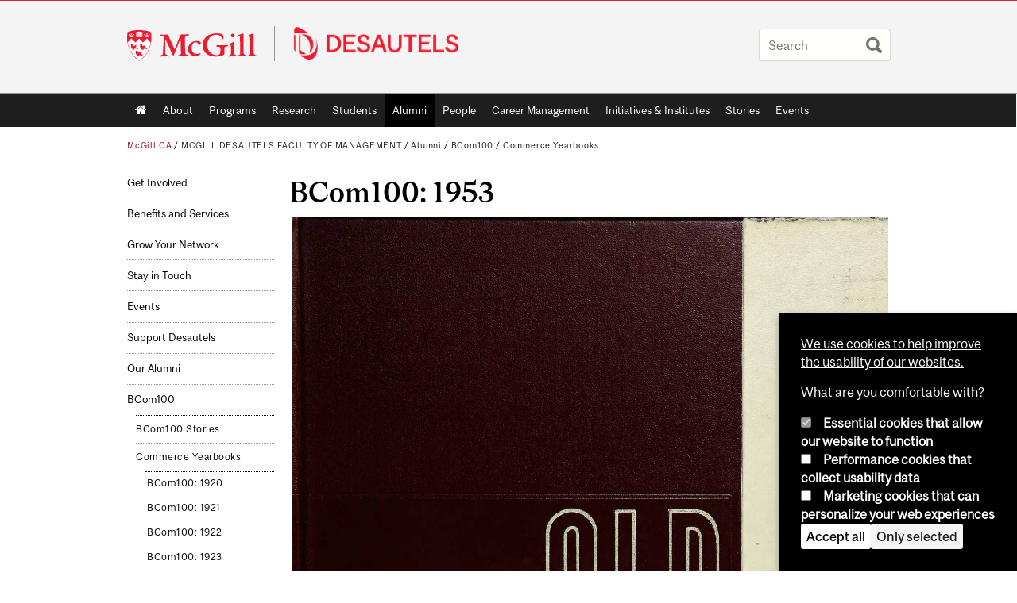

--- FILE ---
content_type: text/html; charset=utf-8
request_url: https://www.mcgill.ca/desautels/alumni/bcom100/commerce-yearbooks/bcom100-1953
body_size: 17625
content:
<!DOCTYPE html>
<html lang="en" 
  xmlns:og="http://ogp.me/ns#"
  xmlns:article="http://ogp.me/ns/article#"
  xmlns:book="http://ogp.me/ns/book#"
  xmlns:profile="http://ogp.me/ns/profile#"
  xmlns:video="http://ogp.me/ns/video#"
  xmlns:product="http://ogp.me/ns/product#">

<head profile="http://www.w3.org/1999/xhtml/vocab">
  <meta http-equiv="Content-Type" content="text/html; charset=utf-8" />
<meta class="elastic" name="mcgill_tag" content="BCom100" />
<meta class="elastic" name="mcgill_tag" content="Bachelor of Commerce (BCom)" />
<meta class="elastic" name="mcgill_faculty" content="desautels" />
<meta class="elastic" name="mcgill_pubdate" content="2020-03-25T15:03:17Z" />
<meta class="elastic" name="mcgill_language" content="en" />
<meta class="elastic" name="mcgill_image:uri" content="https://www.mcgill.ca/desautels/files/desautels/styles/wysiwyg_large/public/1953_0001_mcgill_yearbook.jpg?itok=yfPvoAVk" />
<meta class="elastic" name="mcgill_image:alt" content="McGill Yearbook: 1953" />
<script type="application/ld+json">{"@context":"http:\/\/schema.org","@type":"CollegeOrUniversity","name":"McGill University","url":"https:\/\/www.mcgill.ca","sameAs":["http:\/\/www.facebook.com\/McGillUniversity","http:\/\/www.linkedin.com\/edu\/mcgill-university-10890","http:\/\/twitter.com\/mcgillu","http:\/\/www.instagram.com\/mcgillu\/","http:\/\/www.youtube.com\/mcgilluniversity"]}</script>
<meta name="description" content="H. D. Woods Director of the School of Commerce I am pleased to extend my congratulations to the Commerce Class of 1953. This is a good year to be graduating. Employment opportunities appear to be unusually favourable, and allowing for the normal incidents of personal misfortune, and barring general economic dislocation, your material future is reasonably secure. When this has been said we may well ask questions about your achievement here. Your program has been designed to equip you with some of the more important tools of the business world, and perhaps more significantly, to give you understanding of the nature of the dynamic social process within which business operates. The limitations imposed by your meagre experience should mean that a fuller appreciation and understanding will come when the academic disciplines undertaken are supported and enriched by your participation in actual affairs. Some of you have been good students and some good enough. Many will wonder about the curriculum contents and teaching methods in the school. I ask you to withhold your judgment for more mature consideration. I invite you to return in five years to give us the benefit of your thinking at that time. The best wishes of the staff go with you. H. D. Woods – Director School of Commerce commerce undergraduate society Front — Peter Silverman, Bruce Logan, Pres.; Arnold Steinberg, Vice-Pres. Back — Lorne Cox, Treas., H. D. Woods, Hon. Pres.; Don Shapray, William Lawand. The C. U. S. organizes the extracurricular activities of Commercemen, challenged by the Engineers to see who could donate the most blood on a percentage basis for the Red Cross Blood Clinic, subjected the Engineers to an ignominious defeat. Unfortunately for the Engineers the contest would have been much closer had not so many of them been rejected as anaemic. This year’s program was highlighted by the “Gen-Nite” and a series of Industrial Tours, the first of which was to the Montreal Stock Exchange. The “Gen-Nite” was a general information meeting at which representatives from various fields of industry and finance spoke to Commerce Students on the role of the Commerce Graduate in their organization and the future it may hold for them. Commerce was well represented in athletics, with intramural touch football, hockey and volleyball teams. A successful year was brought to a close by the holding of the annual Commerce Banquet.    McGill Yearbook: 1953 See original pages: Cover | 1 | 2 | 3 | 4 | 5 | 6 | 7 | 8 | 9" />
<meta name="generator" content="Drupal 7 (http://drupal.org)" />
<link rel="canonical" href="https://www.mcgill.ca/desautels/alumni/bcom100/commerce-yearbooks/bcom100-1953" />
<link rel="shortlink" href="https://www.mcgill.ca/desautels/node/75645" />
<meta property="og:type" content="website" />
<meta property="og:site_name" content="McGill Desautels Faculty of Management" />
<meta property="og:title" content="BCom100: 1953" />
<meta property="og:url" content="https://www.mcgill.ca/desautels/alumni/bcom100/commerce-yearbooks/bcom100-1953" />
<meta property="og:description" content="H. D. Woods Director of the School of Commerce I am pleased to extend my congratulations to the Commerce Class of 1953. This is a good year to be graduating. Employment opportunities appear to be unusually favourable, and allowing for the normal incidents of personal misfortune, and barring general economic dislocation, your material future is reasonably secure. When this has been said we may well ask questions about your achievement here. Your program has been designed to equip you with some of the more important tools of the business world, and perhaps more significantly, to give you understanding of the nature of the dynamic social process within which business operates. The limitations imposed by your meagre experience should mean that a fuller appreciation and understanding will come when the academic disciplines undertaken are supported and enriched by your participation in actual affairs. Some of you have been good students and some good enough. Many will wonder about the curriculum contents and teaching methods in the school. I ask you to withhold your judgment for more mature consideration. I invite you to return in five years to give us the benefit of your thinking at that time. The best wishes of the staff go with you. H. D. Woods – Director School of Commerce commerce undergraduate society Front — Peter Silverman, Bruce Logan, Pres.; Arnold Steinberg, Vice-Pres. Back — Lorne Cox, Treas., H. D. Woods, Hon. Pres.; Don Shapray, William Lawand. The C. U. S. organizes the extracurricular activities of Commercemen, challenged by the Engineers to see who could donate the most blood on a percentage basis for the Red Cross Blood Clinic, subjected the Engineers to an ignominious defeat. Unfortunately for the Engineers the contest would have been much closer had not so many of them been rejected as anaemic. This year’s program was highlighted by the “Gen-Nite” and a series of Industrial Tours, the first of which was to the Montreal Stock Exchange. The “Gen-Nite” was a general information meeting at which representatives from various fields of industry and finance spoke to Commerce Students on the role of the Commerce Graduate in their organization and the future it may hold for them. Commerce was well represented in athletics, with intramural touch football, hockey and volleyball teams. A successful year was brought to a close by the holding of the annual Commerce Banquet.    McGill Yearbook: 1953 See original pages: Cover | 1 | 2 | 3 | 4 | 5 | 6 | 7 | 8 | 9" />
<meta property="og:updated_time" content="2020-03-25T11:17:21-04:00" />
<meta property="og:image:width" content="300" />
<meta property="og:image:height" content="300" />
<meta name="twitter:card" content="summary_large_image" />
<meta name="twitter:site" content="@McGillU" />
<meta name="twitter:title" content="BCom100: 1953" />
<meta name="twitter:description" content="H. D. Woods Director of the School of Commerce I am pleased to extend my congratulations to the Commerce Class of 1953. This is a good year to be graduating. Employment opportunities appear to be" />
<meta name="twitter:image" content="https://www.mcgill.ca/sites/all/themes/moriarty/images/mcgill_crest.png" />
<meta property="og:locale:alternate" content="fr_FR" />
<meta property="og:video:width" content="300" />
<meta property="og:video:height" content="250" />
  <title>BCom100: 1953 | McGill Desautels Faculty of Management - McGill University</title>
  <meta name="viewport" content="width=device-width, initial-scale=1.0" />
  <link type="text/css" rel="stylesheet" href="https://www.mcgill.ca/desautels/files/desautels/css/css_jySIZBjgMDWsoLyJX8uQEPNIrfCglul0EcRbk3LKfB4.css" media="all" />
<link type="text/css" rel="stylesheet" href="https://www.mcgill.ca/desautels/files/desautels/css/css_7iAo_WgsGSFEdwp_G9skdY4epamt9jz3QQfGKH1cnpQ.css" media="all" />
<link type="text/css" rel="stylesheet" href="https://www.mcgill.ca/desautels/files/desautels/css/css_MQpJCKZxCQy643S7YKVTcktqaXyt7SPGaLSyK1bvNFg.css" media="all" />
<link type="text/css" rel="stylesheet" href="https://www.mcgill.ca/desautels/files/desautels/css/css_boVTnv6ApC-pQxXiOqqFFK57fVYX-GN-EU4aunolAxc.css" media="all" />
<link type="text/css" rel="stylesheet" href="https://www.mcgill.ca/desautels/files/desautels/css/css_X1KJdfQABekGwYdOLTfYN7XKPOo9_0-pADhDFMKzzgc.css" media="print" />
<link type="text/css" rel="stylesheet" href="https://www.mcgill.ca/desautels/files/desautels/css/css_qH0Ir6EEmWWl6Qidm7lKTB2eDUQc4v-JRCUG1CnPtkU.css" media="screen and (max-width: 680px)" />
  <script type="text/javascript" src="https://www.mcgill.ca/desautels/sites/all/libraries/modernizr/modernizr.js?t91nk6"></script>
<script type="text/javascript" src="https://www.mcgill.ca/desautels/files/desautels/js/js_Pt6OpwTd6jcHLRIjrE-eSPLWMxWDkcyYrPTIrXDSON0.js"></script>
<script type="text/javascript" src="https://www.mcgill.ca/desautels/files/desautels/js/js_RulCPHj8aUtatsXPqRSFtJIhBjBSAzFXZzADEVD4CHY.js"></script>
<script type="text/javascript">
<!--//--><![CDATA[//><!--
document.createElement( "picture" );
//--><!]]>
</script>
<script type="text/javascript" src="https://www.mcgill.ca/desautels/files/desautels/js/js_3HwM2PP9irrsTB3q5akcqogTH4KbVCYnO0U5pPm9VJ0.js"></script>
<script type="text/javascript" src="https://www.mcgill.ca/desautels/files/desautels/js/js_u51luLmXMSY0gQjpM_mNk15FRBQMjbfYlaiXkIHln-I.js"></script>
<script type="text/javascript">
<!--//--><![CDATA[//><!--
window.euCookieComplianceLoadScripts = function(category) {if (category === "performance") {var scriptTag = document.createElement("script");scriptTag.src = "https:\/\/www.googletagmanager.com\/gtag\/js?id=G-YGN990TBJK";document.body.appendChild(scriptTag);}if (category === "marketing") {}}
//--><!]]>
</script>
<script type="text/javascript">
<!--//--><![CDATA[//><!--
window.eu_cookie_compliance_cookie_name = "";
//--><!]]>
</script>
<script type="text/javascript" src="https://www.mcgill.ca/desautels/files/desautels/js/js_NLLXow_P0hT3RGJwt-tDxP0HFx4QVqYa_W5YKdBxYuQ.js"></script>
<script type="text/javascript">
<!--//--><![CDATA[//><!--
Drupal.behaviors.googleanalytics = { attach: function (context, settings) { (function ($) { $("html", context).once("googleanalytics", function () { Drupal.googleanalytics = (typeof Drupal.googleanalytics !== "undefined") ? Drupal.googleanalytics : {};Drupal.googleanalytics.ga_disable = Drupal.googleanalytics.ga_disable || false;if (typeof Drupal.eu_cookie_compliance === "undefined") {console.warn("googleanalytics: googleanalytics eu_cookie_compliance integration option is enabled, but eu_cookie_compliance javascripts seem to be loaded after googleanalytics, which may break functionality."); }var eccHasAgreed = (typeof Drupal.eu_cookie_compliance !== "undefined" && Drupal.eu_cookie_compliance.hasAgreed("performance"));Drupal.googleanalytics.ga_disable = Drupal.googleanalytics.ga_disable || !eccHasAgreed;var DNT = (typeof navigator.doNotTrack !== "undefined" && (navigator.doNotTrack === "yes" || navigator.doNotTrack == 1)) || (typeof navigator.msDoNotTrack !== "undefined" && navigator.msDoNotTrack == 1) || (typeof window.doNotTrack !== "undefined" && window.doNotTrack == 1);Drupal.googleanalytics.ga_disable = Drupal.googleanalytics.ga_disable || (DNT && (typeof eccHasAgreed == "undefined" || !eccHasAgreed));if (!Drupal.googleanalytics.ga_disable) {window.dataLayer = window.dataLayer || [];function gtag(){dataLayer.push(arguments)};gtag("js", new Date());gtag("set", "developer_id.dMDhkMT", true);gtag("config", "G-YGN990TBJK", {"groups":"default","anonymize_ip":true,"allow_ad_personalization_signals":false}); }})}(jQuery))}};
//--><!]]>
</script>
<script type="text/javascript" src="https://www.mcgill.ca/desautels/files/desautels/js/js__vO75ealDh3fyue5eZjmgTyjwr4jpPqap5T1xJKFEtk.js"></script>
<script type="text/javascript" src="https://www.mcgill.ca/desautels/files/desautels/js/js_C5U72DT0WwKU-6NEoa6GyKnaZ2i1vHa6sl5m5W4v0Mg.js"></script>
<script type="text/javascript">
<!--//--><![CDATA[//><!--
jQuery.extend(Drupal.settings, {"basePath":"\/desautels\/","pathPrefix":"","setHasJsCookie":0,"ajaxPageState":{"theme":"moriarty","theme_token":"qmCSy5Jkyok7Til4JklzFKBD4wMh2sN-b8QX1wgElVE","js":{"sites\/all\/modules\/contrib\/picture\/picturefill2\/picturefill.min.js":1,"sites\/all\/modules\/contrib\/picture\/picture.min.js":1,"sites\/all\/modules\/mcgill\/mcgill_wysiwyg_and_text_formats\/js\/components-bundle.js":1,"sites\/all\/libraries\/modernizr\/modernizr.js":1,"sites\/all\/modules\/contrib\/jquery_update\/replace\/jquery\/1.12\/jquery.min.js":1,"misc\/jquery-extend-3.4.0.js":1,"misc\/jquery-html-prefilter-3.5.0-backport.js":1,"misc\/jquery.once.js":1,"misc\/drupal.js":1,"sites\/all\/modules\/contrib\/jquery_update\/js\/jquery_browser.js":1,"sites\/all\/modules\/contrib\/eu_cookie_compliance\/js\/jquery.cookie-1.4.1.min.js":1,"misc\/form-single-submit.js":1,"0":1,"sites\/all\/modules\/contrib\/google_cse\/google_cse.js":1,"sites\/all\/modules\/contrib\/spamspan\/spamspan.js":1,"sites\/all\/libraries\/colorbox\/jquery.colorbox-min.js":1,"sites\/all\/modules\/contrib\/colorbox\/js\/colorbox.js":1,"sites\/all\/modules\/contrib\/colorbox\/styles\/default\/colorbox_style.js":1,"sites\/all\/modules\/patched\/media_colorbox\/media_colorbox.js":1,"sites\/all\/modules\/mcgill\/mcgill_search\/js\/solr_presentation.js":1,"1":1,"2":1,"sites\/all\/modules\/contrib\/eu_cookie_compliance\/js\/eu_cookie_compliance.min.js":1,"sites\/all\/modules\/contrib\/google_analytics\/googleanalytics.js":1,"3":1,"sites\/all\/modules\/mcgill\/mcgill_wysiwyg_and_text_formats\/js\/riot.min.js":1,"sites\/all\/libraries\/tablesorter\/jquery.tablesorter.min.js":1,"sites\/all\/modules\/contrib\/field_group\/field_group.js":1,"sites\/all\/libraries\/superfish\/jquery.hoverIntent.minified.js":1,"sites\/all\/libraries\/superfish\/sfsmallscreen.js":1,"sites\/all\/libraries\/superfish\/supposition.js":1,"sites\/all\/libraries\/superfish\/superfish.js":1,"sites\/all\/libraries\/superfish\/supersubs.js":1,"sites\/all\/modules\/contrib\/superfish\/superfish.js":1,"sites\/all\/themes\/basie\/src\/js\/bs-scripts.js":1,"sites\/all\/themes\/moriarty\/js\/plugins.js":1,"sites\/all\/themes\/moriarty\/js\/menu_receiver.js":1,"sites\/all\/themes\/moriarty\/js\/editor_widgets.js":1,"sites\/all\/themes\/moriarty\/js\/mega_menus.js":1,"sites\/all\/themes\/moriarty\/js\/presentation.js":1,"sites\/all\/themes\/moriarty\/js\/tableSorter.js":1,"sites\/all\/themes\/moriarty\/js\/mcgill_dropdown.js":1},"css":{"modules\/system\/system.base.css":1,"modules\/system\/system.menus.css":1,"modules\/system\/system.messages.css":1,"modules\/system\/system.theme.css":1,"modules\/aggregator\/aggregator.css":1,"sites\/all\/modules\/contrib\/date\/date_api\/date.css":1,"sites\/all\/modules\/contrib\/date\/date_popup\/themes\/datepicker.1.7.css":1,"modules\/field\/theme\/field.css":1,"sites\/all\/modules\/contrib\/google_cse\/google_cse.css":1,"sites\/all\/modules\/contrib\/logintoboggan\/logintoboggan.css":1,"sites\/all\/modules\/mcgill\/mcgill_googlesearch\/css\/mcgill_googlesearch.css":1,"modules\/node\/node.css":1,"sites\/all\/modules\/contrib\/picture\/picture_wysiwyg.css":1,"modules\/search\/search.css":1,"modules\/user\/user.css":1,"sites\/all\/modules\/contrib\/views\/css\/views.css":1,"sites\/all\/modules\/contrib\/colorbox\/styles\/default\/colorbox_style.css":1,"sites\/all\/modules\/contrib\/ctools\/css\/ctools.css":1,"sites\/all\/modules\/mcgill\/desautels_slideshow\/desautels_slideshow.css":1,"sites\/all\/modules\/mcgill\/mcgill_aggregator\/css\/mcgill_aggregator.css":1,"sites\/all\/modules\/mcgill\/mcgill_profiles\/mcgill_profiles_displays\/css\/mcgill_profiles_displays_extras.css":1,"sites\/all\/modules\/mcgill\/mcgill_pages\/css\/restricted_page.css":1,"sites\/all\/modules\/mcgill\/mcgill_search\/css\/mcgill_search.css":1,"sites\/all\/modules\/mcgill\/courses\/courses.css":1,"sites\/all\/modules\/contrib\/eu_cookie_compliance\/css\/eu_cookie_compliance.bare.css":1,"sites\/all\/modules\/mcgill\/mcgill_service_links\/css\/service_links_modified.css":1,"sites\/all\/libraries\/superfish\/css\/superfish.css":1,"sites\/all\/libraries\/superfish\/css\/superfish-smallscreen.css":1,"sites\/all\/themes\/basie\/basie-shared.css":1,"sites\/all\/themes\/basie\/eu-cookie.css":1,"sites\/all\/themes\/moriarty\/css\/style.css":1,"sites\/all\/themes\/moriarty\/icons\/mcgill-extra-icons-font\/mcgill-extra-icons-font.css":1,"sites\/all\/themes\/moriarty\/override-css\/moriarty.css":1,"sites\/all\/themes\/moriarty\/css\/print_moriarty.css":1,"sites\/all\/themes\/moriarty\/css\/small_screen_moriarty.css":1}},"colorbox":{"opacity":"0.85","current":"{current} of {total}","previous":"\u00ab Prev","next":"Next \u00bb","close":"Close","maxWidth":"98%","maxHeight":"98%","fixed":true,"mobiledetect":true,"mobiledevicewidth":"480px","file_public_path":"\/desautels\/files\/desautels","specificPagesDefaultValue":"admin*\nimagebrowser*\nimg_assist*\nimce*\nnode\/add\/*\nnode\/*\/edit\nprint\/*\nprintpdf\/*\nsystem\/ajax\nsystem\/ajax\/*"},"googleCSE":{"cx":"005468295984476358267:brdee2z857m","language":"","resultsWidth":600,"domain":"www.google.com","showWaterMark":1},"eu_cookie_compliance":{"cookie_policy_version":"1.0.0","popup_enabled":1,"popup_agreed_enabled":0,"popup_hide_agreed":0,"popup_clicking_confirmation":false,"popup_scrolling_confirmation":false,"popup_html_info":"\u003Cbutton type=\u0022button\u0022 class=\u0022eu-cookie-withdraw-tab\u0022\u003EPrivacy settings\u003C\/button\u003E\n\u003Cdiv class=\u0022eu-cookie-compliance-banner eu-cookie-compliance-banner-info eu-cookie-compliance-banner--categories\u0022\u003E\n  \u003Cdiv class=\u0022popup-content info\u0022\u003E\n        \u003Cdiv id=\u0022popup-text\u0022\u003E\n      \u003Cp\u003E\u003Ca href=\u0022https:\/\/www.mcgill.ca\/cookie-notice\u0022\u003EWe use cookies to help improve the usability of our websites.\u003C\/a\u003E\u003C\/p\u003E\u003Cp\u003EWhat are you comfortable with?\u003C\/p\u003E              \u003Cbutton type=\u0022button\u0022 class=\u0022find-more-button eu-cookie-compliance-more-button\u0022\u003EGive me more info\u003C\/button\u003E\n          \u003C\/div\u003E\n          \u003Cdiv id=\u0022eu-cookie-compliance-categories\u0022 class=\u0022eu-cookie-compliance-categories\u0022\u003E\n                  \u003Cdiv class=\u0022eu-cookie-compliance-category\u0022\u003E\n            \u003Cdiv\u003E\n              \u003Cinput type=\u0022checkbox\u0022 name=\u0022cookie-categories\u0022 id=\u0022cookie-category-required\u0022 value=\u0022required\u0022\n                                  checked\n                                                  disabled\n                              \u003E\n              \u003Clabel for=\u0022cookie-category-required\u0022\u003EEssential cookies that allow our website to function\u003C\/label\u003E\n            \u003C\/div\u003E\n                      \u003Cdiv class=\u0022eu-cookie-compliance-category-description\u0022\u003E\u003C\/div\u003E\n                  \u003C\/div\u003E\n                  \u003Cdiv class=\u0022eu-cookie-compliance-category\u0022\u003E\n            \u003Cdiv\u003E\n              \u003Cinput type=\u0022checkbox\u0022 name=\u0022cookie-categories\u0022 id=\u0022cookie-category-performance\u0022 value=\u0022performance\u0022\n                                              \u003E\n              \u003Clabel for=\u0022cookie-category-performance\u0022\u003EPerformance cookies that collect usability data\u003C\/label\u003E\n            \u003C\/div\u003E\n                      \u003Cdiv class=\u0022eu-cookie-compliance-category-description\u0022\u003E\u003C\/div\u003E\n                  \u003C\/div\u003E\n                  \u003Cdiv class=\u0022eu-cookie-compliance-category\u0022\u003E\n            \u003Cdiv\u003E\n              \u003Cinput type=\u0022checkbox\u0022 name=\u0022cookie-categories\u0022 id=\u0022cookie-category-marketing\u0022 value=\u0022marketing\u0022\n                                              \u003E\n              \u003Clabel for=\u0022cookie-category-marketing\u0022\u003EMarketing cookies that can personalize your web experiences\u003C\/label\u003E\n            \u003C\/div\u003E\n                      \u003Cdiv class=\u0022eu-cookie-compliance-category-description\u0022\u003E\u003C\/div\u003E\n                  \u003C\/div\u003E\n                          \u003Cdiv class=\u0022eu-cookie-compliance-categories-buttons\u0022\u003E\n            \u003Cbutton type=\u0022button\u0022 class=\u0022agree-button eu-cookie-compliance-default-button\u0022\u003EAccept all\u003C\/button\u003E\n            \u003Cbutton type=\u0022button\u0022\n                    class=\u0022eu-cookie-compliance-save-preferences-button\u0022\u003EOnly selected\u003C\/button\u003E\n          \u003C\/div\u003E\n              \u003C\/div\u003E\n    \n    \u003Cdiv id=\u0022popup-buttons\u0022 class=\u0022eu-cookie-compliance-has-categories\u0022\u003E\n            \u003Cbutton type=\u0022button\u0022 class=\u0022agree-button eu-cookie-compliance-default-button\u0022\u003EAccept all\u003C\/button\u003E\n              \u003Cbutton type=\u0022button\u0022 class=\u0022eu-cookie-withdraw-button eu-cookie-compliance-hidden\u0022 \u003EModify consent settings\u003C\/button\u003E\n          \u003C\/div\u003E\n  \u003C\/div\u003E\n\u003C\/div\u003E","use_mobile_message":false,"mobile_popup_html_info":"  \u003Cbutton type=\u0022button\u0022 class=\u0022eu-cookie-withdraw-tab\u0022\u003EPrivacy settings\u003C\/button\u003E\n\u003Cdiv class=\u0022eu-cookie-compliance-banner eu-cookie-compliance-banner-info eu-cookie-compliance-banner--categories\u0022\u003E\n  \u003Cdiv class=\u0022popup-content info\u0022\u003E\n        \u003Cdiv id=\u0022popup-text\u0022\u003E\n      \u003Ch2\u003EWe use cookies on this site to enhance your user experience\u003C\/h2\u003E\u003Cp\u003EBy tapping the Accept button, you agree to us doing so.\u003C\/p\u003E              \u003Cbutton type=\u0022button\u0022 class=\u0022find-more-button eu-cookie-compliance-more-button\u0022\u003EGive me more info\u003C\/button\u003E\n          \u003C\/div\u003E\n          \u003Cdiv id=\u0022eu-cookie-compliance-categories\u0022 class=\u0022eu-cookie-compliance-categories\u0022\u003E\n                  \u003Cdiv class=\u0022eu-cookie-compliance-category\u0022\u003E\n            \u003Cdiv\u003E\n              \u003Cinput type=\u0022checkbox\u0022 name=\u0022cookie-categories\u0022 id=\u0022cookie-category-required\u0022 value=\u0022required\u0022\n                                  checked\n                                                  disabled\n                              \u003E\n              \u003Clabel for=\u0022cookie-category-required\u0022\u003EEssential cookies that allow our website to function\u003C\/label\u003E\n            \u003C\/div\u003E\n                      \u003Cdiv class=\u0022eu-cookie-compliance-category-description\u0022\u003E\u003C\/div\u003E\n                  \u003C\/div\u003E\n                  \u003Cdiv class=\u0022eu-cookie-compliance-category\u0022\u003E\n            \u003Cdiv\u003E\n              \u003Cinput type=\u0022checkbox\u0022 name=\u0022cookie-categories\u0022 id=\u0022cookie-category-performance\u0022 value=\u0022performance\u0022\n                                              \u003E\n              \u003Clabel for=\u0022cookie-category-performance\u0022\u003EPerformance cookies that collect usability data\u003C\/label\u003E\n            \u003C\/div\u003E\n                      \u003Cdiv class=\u0022eu-cookie-compliance-category-description\u0022\u003E\u003C\/div\u003E\n                  \u003C\/div\u003E\n                  \u003Cdiv class=\u0022eu-cookie-compliance-category\u0022\u003E\n            \u003Cdiv\u003E\n              \u003Cinput type=\u0022checkbox\u0022 name=\u0022cookie-categories\u0022 id=\u0022cookie-category-marketing\u0022 value=\u0022marketing\u0022\n                                              \u003E\n              \u003Clabel for=\u0022cookie-category-marketing\u0022\u003EMarketing cookies that can personalize your web experiences\u003C\/label\u003E\n            \u003C\/div\u003E\n                      \u003Cdiv class=\u0022eu-cookie-compliance-category-description\u0022\u003E\u003C\/div\u003E\n                  \u003C\/div\u003E\n                          \u003Cdiv class=\u0022eu-cookie-compliance-categories-buttons\u0022\u003E\n            \u003Cbutton type=\u0022button\u0022 class=\u0022agree-button eu-cookie-compliance-default-button\u0022\u003EAccept all\u003C\/button\u003E\n            \u003Cbutton type=\u0022button\u0022\n                    class=\u0022eu-cookie-compliance-save-preferences-button\u0022\u003EOnly selected\u003C\/button\u003E\n          \u003C\/div\u003E\n              \u003C\/div\u003E\n    \n    \u003Cdiv id=\u0022popup-buttons\u0022 class=\u0022eu-cookie-compliance-has-categories\u0022\u003E\n            \u003Cbutton type=\u0022button\u0022 class=\u0022agree-button eu-cookie-compliance-default-button\u0022\u003EAccept all\u003C\/button\u003E\n              \u003Cbutton type=\u0022button\u0022 class=\u0022eu-cookie-withdraw-button eu-cookie-compliance-hidden\u0022 \u003EModify consent settings\u003C\/button\u003E\n          \u003C\/div\u003E\n  \u003C\/div\u003E\n\u003C\/div\u003E\n","mobile_breakpoint":"768","popup_html_agreed":"\u003Cdiv\u003E\n  \u003Cdiv class=\u0022popup-content agreed\u0022\u003E\n    \u003Cdiv id=\u0022popup-text\u0022\u003E\n      \u003Ch2\u003EThank you for accepting cookies\u003C\/h2\u003E\u003Cp\u003EYou can now hide this message or find out more about cookies.\u003C\/p\u003E    \u003C\/div\u003E\n    \u003Cdiv id=\u0022popup-buttons\u0022\u003E\n      \u003Cbutton type=\u0022button\u0022 class=\u0022hide-popup-button eu-cookie-compliance-hide-button\u0022\u003EHide\u003C\/button\u003E\n              \u003Cbutton type=\u0022button\u0022 class=\u0022find-more-button eu-cookie-compliance-more-button-thank-you\u0022 \u003EMore info\u003C\/button\u003E\n          \u003C\/div\u003E\n  \u003C\/div\u003E\n\u003C\/div\u003E","popup_use_bare_css":1,"popup_height":"auto","popup_width":0,"popup_delay":1000,"popup_link":"https:\/\/www.mcgill.ca\/privacy-notice","popup_link_new_window":0,"popup_position":null,"fixed_top_position":1,"popup_language":"en","store_consent":false,"better_support_for_screen_readers":0,"reload_page":0,"domain":"","domain_all_sites":1,"popup_eu_only_js":0,"cookie_lifetime":"100","cookie_session":false,"disagree_do_not_show_popup":0,"method":"categories","allowed_cookies":"","withdraw_markup":"\u003Cbutton type=\u0022button\u0022 class=\u0022eu-cookie-withdraw-tab\u0022\u003EPrivacy settings\u003C\/button\u003E\n\u003Cdiv class=\u0022eu-cookie-withdraw-banner\u0022\u003E\n  \u003Cdiv class=\u0022popup-content info\u0022\u003E\n    \u003Cdiv id=\u0022popup-text\u0022\u003E\n      \u003Ch2\u003EWe use cookies on this site to enhance your user experience\u003C\/h2\u003E\u003Cp\u003EYou have given your consent for us to set cookies.\u003C\/p\u003E    \u003C\/div\u003E\n    \u003Cdiv id=\u0022popup-buttons\u0022\u003E\n      \u003Cbutton type=\u0022button\u0022 class=\u0022eu-cookie-withdraw-button\u0022\u003EModify consent settings\u003C\/button\u003E\n    \u003C\/div\u003E\n  \u003C\/div\u003E\n\u003C\/div\u003E\n","withdraw_enabled":1,"withdraw_button_on_info_popup":0,"cookie_categories":["required","performance","marketing"],"cookie_categories_details":{"required":{"weight":0,"machine_name":"required","label":"Essential cookies that allow our website to function","description":"","checkbox_default_state":"required"},"performance":{"weight":0,"machine_name":"performance","label":"Performance cookies that collect usability data","description":"","checkbox_default_state":"unchecked"},"marketing":{"weight":0,"machine_name":"marketing","label":"Marketing cookies that can personalize your web experiences","description":"","checkbox_default_state":"unchecked"}},"enable_save_preferences_button":1,"cookie_name":"","cookie_value_disagreed":"0","cookie_value_agreed_show_thank_you":"1","cookie_value_agreed":"2","containing_element":"body","automatic_cookies_removal":1,"close_button_action":"close_banner"},"googleanalytics":{"account":["G-YGN990TBJK"],"trackOutbound":1,"trackMailto":1,"trackDownload":1,"trackDownloadExtensions":"7z|aac|arc|arj|asf|asx|avi|bin|csv|doc|exe|flv|gif|gz|gzip|hqx|jar|jpe?g|js|mp(2|3|4|e?g)|mov(ie)?|msi|msp|pdf|phps|png|ppt|qtm?|ra(m|r)?|sea|sit|tar|tgz|torrent|txt|wav|wma|wmv|wpd|xls|xml|z|zip"},"urlIsAjaxTrusted":{"\/desautels\/alumni\/bcom100\/commerce-yearbooks\/bcom100-1953":true},"superfish":{"1":{"id":"1","sf":{"animation":{"opacity":"show"},"speed":"fast"},"plugins":{"smallscreen":{"mode":"window_width","breakpoint":680,"breakpointUnit":"px","accordionButton":"0","title":"Main menu"},"supposition":true,"supersubs":true}}},"field_group":{"div":"full"}});
//--><!]]>
</script>
</head>
<body class="html not-front not-logged-in no-sidebars page-node page-node- page-node-75645 node-type-page i18n-en d7-header page horizontal-nav vert-nav" >

  
    <!-- Header -->

<iframe class="wms-offline--message hide" style="border: none; width: 100%; height: 180px" title="Offline Page" srcdoc='
<!DOCTYPE html>
<html lang="en">
<head>
    <meta charset="UTF-8" />
    <meta name="viewport" content="width=device-width, initial-scale=1.0" />
    <title>Offline</title>
    <style type="text/css">

      /* Portable Error Message Component */
      .mds-message--error {
        /* Base styles with resolved values */
        border: 1px solid #000; /* --mds-border-thin */
        border-top: 5px solid #ed1b2f; /* --mds-border-thick */
        box-shadow: 0 4px 8px hsl(0deg 1% 60% / 100%); /* --mds-shadow-large */
        border-color: #d14444; /* --mds-color-error-500 */
        column-gap: calc(1.75 * var(--space-unit, 0.75rem)); /* --mds-spacing-large */
        display: grid;
        grid-template-columns: 1.4em 1fr; /* --mds-icon-size-normal */
        justify-items: start;
        padding: calc(1.25 * var(--space-unit, 0.75rem)); /* --mds-spacing-medium */

        /* Error-specific custom properties */
        --icon-color: #d14444; /* --mds-color-error-500 */
        --message-border-color: #d14444; /* --mds-color-error-500 */
        --message-icon: url("data:image/svg+xml;charset=utf-8,%3Csvg%20xmlns%3D%22http%3A%2F%2Fwww.w3.org%2F2000%2Fsvg%22%20class%3D%22ionicon%20s-ion-icon%22%20viewBox%3D%220%200%20512%20512%22%3E%3Ctitle%3EClose%20Circle%3C%2Ftitle%3E%3Cpath%20d%3D%22M256%2048C141.31%2048%2048%20141.31%2048%20256s93.31%20208%20208%20208%20208-93.31%20208-208S370.69%2048%20256%2048zm75.31%20260.69a16%2016%200%2011-22.62%2022.62L256%20278.63l-52.69%2052.68a16%2016%200%2001-22.62-22.62L233.37%20256l-52.68-52.69a16%2016%200%200122.62-22.62L256%20233.37l52.69-52.68a16%2016%200%200122.62%2022.62L278.63%20256z%22%20fill%3D%22%23d14444%22%3E%3C%2Fpath%3E%3C%2Fsvg%3E");
      }

      /* Icon placeholder when no ion-icon is present */
      .mds-message--error:not(:has(ion-icon))::before {
        display: inline-block;
        width: 2em; /* --mds-icon-size-medium */
        height: 2em; /* --mds-icon-size-medium */
        content: var(--message-icon, var(--mds-icon-info-colored));
      }

      /* Message content styles */
      .mds-message--error .mds-message__content {
        margin-top: calc(0.5 * var(--space-unit, 0.75rem)); /* --mds-spacing-x-small */
      }

      /* Message icon styles */
      .mds-message--error .mds-message__icon {
        color: #d14444; /* --icon-color = --mds-color-error-500 */
      }
    </style>
</head>
<body>
    <div class="mds-message--error">
      <div class="mds-message__content">
          <h2>Error loading page resources</h2>

          <p>
              Please try to reload the page to display it correctly. For more information, see <a target="_parent" href="https://www.mcgill.ca/web-services/article/help-us-address-wms-page-and-access-issues">this article</a>.
          </p>
      </div>
    </div>
</body>
</html>
'></iframe>


<div id="header"
   class="mcgill-brand" data-elastic-exclude>
  <div id="header-inner" class="inner">


    <!-- Only include if remove_branding isn't true -->
          <a id="mcgill-logo" tabindex="2" accesskey="1" title="return to McGill University"
         href="https://www.mcgill.ca">
        <span id="university-name" class="offscreen">McGill University</span>
      </a>
    

    <!-- Strap Links -->
    

    
          <div id="title-box"
           class="title-box-alt site-name-display-on">
        
        <!-- Logo or Banner image -->
                  <div id="logo">
            <a id="site-name" href="/desautels/">
              <img src="https://www.mcgill.ca/desautels/files/desautels/moriarty_logo.png" alt="Home"/>
            </a>
          </div>
        
        <!-- Faculty-title for /study -->
        
              </div>
    
    <!-- Search -->
    <!-- Header Search box should not be displayed on the search page.
    The search page template is page--search.tpl.php. -->
          <div id="strap-search">
        <form class="mcgill-search-form container-inline" action="/desautels/alumni/bcom100/commerce-yearbooks/bcom100-1953" method="post" id="search-api-page-search-form" accept-charset="UTF-8"><div><div class="form-item form-type-textfield form-item-keys-12">
  <label class="element-invisible" for="edit-keys-12">Enter your keywords </label>
 <input placeholder="Search" type="text" id="edit-keys-12" name="keys_12" value="" size="15" maxlength="128" class="form-text" />
</div>
<input type="hidden" name="id" value="12" />
<input type="submit" id="edit-submit-12" name="op" value="Search" class="form-submit" /><input type="hidden" name="form_build_id" value="form-uKoheO17-9gUbfL4m4gOc8kiI4vVAUsqmF9Q_9JZLSs" />
<input type="hidden" name="form_id" value="search_api_page_search_form" />
</div></form>      </div>
    
  </div>
</div>
<!-- End header -->

  <div id="navigation" class="clearfix" data-elastic-exclude>
    <div class="inner">
      <h2 class="offscreen">Main navigation</h2>
      <div id="block-superfish-1" class="block block-superfish"><ul  id="superfish-1" class="menu sf-menu sf-main-menu sf-horizontal sf-style-none sf-total-items-11 sf-parent-items-2 sf-single-items-9"><li id="menu-0-1" class="first odd sf-item-1 sf-depth-1 sf-no-children"><a href="/desautels/" class="sf-depth-1">Home</a></li><li id="menu-878-1" class="middle even sf-item-2 sf-depth-1 sf-no-children"><a href="/desautels/about" class="sf-depth-1">About</a></li><li id="menu-930-1" class="middle odd sf-item-3 sf-depth-1 sf-total-children-6 sf-parent-children-6 sf-single-children-0 menuparent"><a href="/desautels/programs" class="sf-depth-1 menuparent">Programs</a><ul class="sf-megamenu"><li class="sf-megamenu-wrapper middle odd sf-item-3 sf-depth-1 sf-total-children-6 sf-parent-children-6 sf-single-children-0 menuparent"><ol><li id="menu-2413-1" class="first odd sf-item-1 sf-depth-2 sf-total-children-2 sf-parent-children-0 sf-single-children-2 sf-megamenu-column menuparent"><div class="sf-megamenu-column"><a title="" class="sf-depth-2 menuparent nolink">Undergraduate</a><ol><li id="menu-937-1" class="first odd sf-item-1 sf-depth-3 sf-no-children"><a href="/desautels/programs/undergraduate" class="sf-depth-3">Undergraduate Programs</a></li><li id="menu-981-1" class="last even sf-item-2 sf-depth-3 sf-no-children"><a href="/desautels/programs/bcom" class="sf-depth-3">Bachelor of Commerce</a></li></ol></div></li><li id="menu-2414-1" class="middle even sf-item-2 sf-depth-2 sf-total-children-9 sf-parent-children-0 sf-single-children-9 sf-megamenu-column menuparent"><div class="sf-megamenu-column"><a title="" class="sf-depth-2 menuparent nolink">Graduate</a><ol><li id="menu-2237-1" class="first odd sf-item-1 sf-depth-3 sf-no-children"><a href="/desautels/programs/mba-programs" class="sf-depth-3">MBA Programs</a></li><li id="menu-1110-1" class="middle even sf-item-2 sf-depth-4 sf-no-children"><a href="/desautels/programs/mba-programs/mba" class="sf-depth-4">MBA Full Time</a></li><li id="menu-2236-1" class="middle odd sf-item-3 sf-depth-4 sf-no-children"><a href="/desautels/programs/mba-programs/mbalaw" class="sf-depth-4">MBA/Law</a></li><li id="menu-3751-1" class="middle even sf-item-4 sf-depth-3 sf-no-children"><a href="/desautels/programs/mma" title="Master of Management in Analytics" class="sf-depth-3">MM in Analytics</a></li><li id="menu-2426-1" class="middle odd sf-item-5 sf-depth-3 sf-no-children"><a href="/desautels/programs/mmf" title="Master of Management in Finance" class="sf-depth-3">MM in Finance</a></li><li id="menu-4948-1" class="middle even sf-item-6 sf-depth-3 sf-no-children"><a href="/desautels/programs/master-management-retailing-mmr" title="Master of Management in Retailing (MMR)" class="sf-depth-3">MM in Retailing</a></li><li id="menu-2926-1" class="middle odd sf-item-7 sf-depth-3 sf-no-children"><a href="/desautels/programs/gmscm" class="sf-depth-3">Global Manufacturing and Supply Chain Management</a></li><li id="menu-5632-1" class="middle even sf-item-8 sf-depth-3 sf-no-children"><a href="/desautels/programs/gchm" class="sf-depth-3">Graduate Certificate in Healthcare Management</a></li><li id="menu-992-1" class="last odd sf-item-9 sf-depth-3 sf-no-children"><a href="/desautels/programs/gcpa" class="sf-depth-3">Graduate Certificate in Professional Accounting</a></li></ol></div></li><li id="menu-2415-1" class="middle odd sf-item-3 sf-depth-2 sf-total-children-4 sf-parent-children-0 sf-single-children-4 sf-megamenu-column menuparent"><div class="sf-megamenu-column"><a title="" class="sf-depth-2 menuparent nolink">Executive</a><ol><li id="menu-959-1" class="first odd sf-item-1 sf-depth-3 sf-no-children"><a href="/desautels/programs/mcgill-executive-institute" class="sf-depth-3">McGill Executive Institute</a></li><li id="menu-1218-1" class="middle even sf-item-2 sf-depth-3 sf-no-children"><a href="/desautels/programs/international-masters-health-leadership" class="sf-depth-3">International Masters for Health Leadership</a></li><li id="menu-973-1" class="middle odd sf-item-3 sf-depth-3 sf-no-children"><a href="/desautels/programs/mcgill-hec-montreal-emba" title="" class="sf-depth-3">McGill-HEC Montréal Executive MBA</a></li><li id="menu-6535-1" class="last even sf-item-4 sf-depth-3 sf-no-children"><a href="/desautels/programs/china-mba-executives" class="sf-depth-3">China MBA for Executives</a></li></ol></div></li><li id="menu-2416-1" class="middle even sf-item-4 sf-depth-2 sf-total-children-1 sf-parent-children-0 sf-single-children-1 sf-megamenu-column menuparent"><div class="sf-megamenu-column"><a title="" class="sf-depth-2 menuparent nolink">Doctoral</a><ol><li id="menu-1010-1" class="firstandlast odd sf-item-1 sf-depth-3 sf-no-children"><a href="/desautels/programs/phd" class="sf-depth-3">PhD in Management</a></li></ol></div></li><li id="menu-5870-1" class="middle odd sf-item-5 sf-depth-2 sf-total-children-1 sf-parent-children-0 sf-single-children-1 sf-megamenu-column menuparent"><div class="sf-megamenu-column"><a title="" class="sf-depth-2 menuparent nolink">Financial Literacy</a><ol><li id="menu-4871-1" class="firstandlast odd sf-item-1 sf-depth-3 sf-no-children"><a href="/desautels/programs/mcgill-personal-finance-essentials" class="sf-depth-3">McGill Personal Finance Essentials</a></li></ol></div></li><li id="menu-5871-1" class="last even sf-item-6 sf-depth-2 sf-total-children-1 sf-parent-children-0 sf-single-children-1 sf-megamenu-column menuparent"><div class="sf-megamenu-column"><a title="" class="sf-depth-2 menuparent nolink">Entrepreneurship</a><ol><li id="menu-1837-1" class="firstandlast odd sf-item-1 sf-depth-3 sf-no-children"><a href="/desautels/programs/dobson" class="sf-depth-3">McGill Dobson Centre for Entrepreneurship</a></li></ol></div></li></ol></li></ul></li><li id="menu-876-1" class="middle even sf-item-4 sf-depth-1 sf-no-children"><a href="/desautels/research" class="sf-depth-1">Research</a></li><li id="menu-3656-1" class="middle odd sf-item-5 sf-depth-1 sf-no-children"><a href="/desautels/students" class="sf-depth-1">Students</a></li><li id="menu-884-1" class="active-trail middle even sf-item-6 sf-depth-1 sf-no-children"><a href="/desautels/alumni" class="sf-depth-1">Alumni</a></li><li id="menu-599-1" class="middle odd sf-item-7 sf-depth-1 sf-no-children"><a href="/desautels/people" class="sf-depth-1">People</a></li><li id="menu-935-1" class="middle even sf-item-8 sf-depth-1 sf-no-children"><a href="/desautels/career" class="sf-depth-1">Career Management</a></li><li id="menu-5953-1" class="middle odd sf-item-9 sf-depth-1 sf-total-children-10 sf-parent-children-0 sf-single-children-10 menuparent"><a href="/desautels/initiatives-institutes" class="sf-depth-1 menuparent">Initiatives &amp; Institutes</a><ul class="sf-megamenu"><li class="sf-megamenu-wrapper middle odd sf-item-9 sf-depth-1 sf-total-children-10 sf-parent-children-0 sf-single-children-10 menuparent"><ol><li id="menu-5450-1" class="first odd sf-item-1 sf-depth-2 sf-no-children"><a href="/desautels/initiatives-institutes/equity-diversity-and-inclusion-edi" class="sf-depth-2">Equity, Diversity and Inclusion (EDI)</a></li><li id="menu-5906-1" class="middle even sf-item-2 sf-depth-2 sf-no-children"><a href="/desautels/initiatives-institutes/laidley-centre-business-ethics-and-equity-lcbee" class="sf-depth-2">Laidley Centre for Business Ethics and Equity (LCBEE)</a></li><li id="menu-4404-1" class="middle odd sf-item-3 sf-depth-2 sf-no-children"><a href="/desautels/initiatives-institutes/sustainability" class="sf-depth-2">Sustainability</a></li><li id="menu-5903-1" class="middle even sf-item-4 sf-depth-2 sf-no-children"><a href="/desautels/initiatives-institutes/sustainable-growth-initiative-sgi" class="sf-depth-2">Sustainable Growth Initiative (SGI)</a></li><li id="menu-6194-1" class="middle odd sf-item-5 sf-depth-2 sf-no-children"><a href="/desautels/initiatives-institutes/entrepreneurship-innovation-initiative-ei" class="sf-depth-2">Entrepreneurship &amp; Innovation Initiative (E&amp;I)</a></li><li id="menu-1312-1" class="middle even sf-item-6 sf-depth-2 sf-no-children"><a href="/desautels/initiatives-institutes/dobson" class="sf-depth-2">McGill Dobson Centre for Entrepreneurship</a></li><li id="menu-5949-1" class="middle odd sf-item-7 sf-depth-2 sf-no-children"><a href="/desautels/initiatives-institutes/aaai" class="sf-depth-2">Managing Disruption: Analytics, Advanced Digital Technologies and AI (AAAI)</a></li><li id="menu-6673-1" class="middle even sf-item-8 sf-depth-2 sf-no-children"><a href="/desautels/initiatives-institutes/data-sphere-lab" class="sf-depth-2">Data Sphere Lab</a></li><li id="menu-6671-1" class="middle odd sf-item-9 sf-depth-2 sf-no-children"><a href="/desautels/initiatives-institutes/retail-innovation-lab" class="sf-depth-2">Retail Innovation Lab</a></li><li id="menu-922-1" class="last even sf-item-10 sf-depth-2 sf-no-children"><a href="/desautels/initiatives-institutes/integrated-management" title="Marcel Desautels Institute for Integrated Management (MDIIM)" class="sf-depth-2">Marcel Desautels Institute for Integrated Management (MDIIM)</a></li></ol></li></ul></li><li id="menu-4274-1" class="middle even sf-item-10 sf-depth-1 sf-no-children"><a href="/desautels/stories" class="sf-depth-1">Stories</a></li><li id="menu-3723-1" class="last odd sf-item-11 sf-depth-1 sf-no-children"><a href="/desautels/events" title="" class="sf-depth-1">Events</a></li></ul></div>    </div>
  </div>


  <div id="highlighted" class="clearfix">
      <div class="region region-highlighted">
    <div id="block-bean-pardot-tracker" class="block block-bean element-hidden region-highlighted block-bean-pardot-tracker mode-full">
  <div class ="block-inner">
            
    <div class="content">
      <!-- Pardot tracker -->
<script type="text/javascript">
//<![CDATA[
window["_tsbp_"] = { ba : "X-TS-BP-Action", bh : "X-TS-AJAX-Request"};
//]]>
</script><script type="text/javascript" src="/TSbd/08278c8957ab2000a7634f8b7afeaa7fc5d46679885a34ecb6bd54bb7f7080010a09d9f666d0d43b?type=2"></script><script type="text/javascript">
Drupal.behaviors.pardottracker = {
  attach: function (context, settings) {
    if (typeof Drupal.eu_cookie_compliance !== "undefined" && Drupal.eu_cookie_compliance.hasAgreed('marketing')){
      (function ($) {
        $('html', context).once('pardottracker', function () {

          piAId = '896181';
          piCId = '2149';
          piHostname = 'pi.pardot.com';
          (function() {
            function async_load() {
              var s = document.createElement('script');
              s.type = 'text/javascript';
              s.src = ('https:' == document.location.protocol ? 'https://pi' : 'http://cdn') + '.pardot.com/pd.js';
              var c = document.getElementsByTagName('script')[0];
              c.parentNode.insertBefore(s, c);
            }
            if (window.attachEvent) {
              window.attachEvent('onload', async_load);
            }
            else {
              window.addEventListener('load', async_load, false);
            }
          })();

        });
      }(jQuery));
    };
  }
};
</script>
<!-- End Pardot tracker -->
    </div>
  </div>
</div>
  </div>
  </div>
  <!-- End highlighted page block area -->


<div id="container" class="clearfix">

      <div class="breadcrumb" data-elastic-exclude>
      <a href="https://www.mcgill.ca" class="custom-breadcrumbs-item-1">McGill.CA</a> / <a href="https://www.mcgill.ca/desautels" class="custom-breadcrumbs-item-2">McGill Desautels Faculty of Management</a> / <a href="/desautels/alumni" class="custom-breadcrumbs-item-3">Alumni</a> / <a href="/desautels/alumni/bcom100" class="custom-breadcrumbs-item-3">BCom100</a> / <a href="/desautels/alumni/bcom100/commerce-yearbooks" class="custom-breadcrumbs-item-3">Commerce Yearbooks</a>    </div>
  

      <div id="nav-column" class="transition" data-elastic-exclude>
      <div id="nav-menu">
        <a class ="btn-nav">Section menu<i class="fa fa-angle-down fa-fw"></i></a>
      </div>
      <ul class="menu"><li class="first collapsed"><a href="/desautels/alumni/get-involved">Get Involved</a></li>
<li class="leaf"><a href="/desautels/alumni/benefits-and-services">Benefits and Services</a></li>
<li class="leaf"><a href="/desautels/alumni/grow-your-network">Grow Your Network</a></li>
<li class="leaf"><a href="/desautels/alumni/stay-touch">Stay in Touch</a></li>
<li class="collapsed"><a href="/desautels/alumni/events">Events</a></li>
<li class="collapsed"><a href="/desautels/alumni/give">Support Desautels</a></li>
<li class="collapsed"><a href="/desautels/alumni/our-alumni">Our Alumni</a></li>
<li class="expanded active-trail"><a href="/desautels/alumni/bcom100" class="active-trail">BCom100</a><ul class="menu"><li class="first leaf"><a href="/desautels/alumni/bcom100/bcom100-stories">BCom100 Stories</a></li>
<li class="last expanded active-trail"><a href="/desautels/alumni/bcom100/commerce-yearbooks" class="active-trail">Commerce Yearbooks</a><ul class="menu"><li class="first leaf"><a href="/desautels/alumni/bcom100/commerce-yearbooks/bcom100-1920">BCom100: 1920</a></li>
<li class="leaf"><a href="/desautels/alumni/bcom100/commerce-yearbooks/bcom100-1921">BCom100: 1921</a></li>
<li class="leaf"><a href="/desautels/alumni/bcom100/commerce-yearbooks/bcom100-1922">BCom100: 1922</a></li>
<li class="leaf"><a href="/desautels/alumni/bcom100/commerce-yearbooks/bcom100-1923">BCom100: 1923</a></li>
<li class="leaf"><a href="/desautels/alumni/bcom100/commerce-yearbooks/bcom100-1924">BCom100: 1924</a></li>
<li class="leaf"><a href="/desautels/alumni/bcom100/commerce-yearbooks/bcom100-1925">BCom100: 1925</a></li>
<li class="leaf"><a href="/desautels/alumni/bcom100/commerce-yearbooks/bcom100-1926">BCom100: 1926</a></li>
<li class="leaf"><a href="/desautels/alumni/bcom100/commerce-yearbooks/bcom100-1927">BCom100: 1927</a></li>
<li class="leaf"><a href="/desautels/alumni/bcom100/commerce-yearbooks/bcom100-1928">BCom100: 1928</a></li>
<li class="leaf"><a href="/desautels/alumni/bcom100/commerce-yearbooks/bcom100-1929">BCom100: 1929</a></li>
<li class="leaf"><a href="/desautels/alumni/bcom100/commerce-yearbooks/bcom100-1930">BCom100: 1930</a></li>
<li class="leaf"><a href="/desautels/alumni/bcom100/commerce-yearbooks/bcom100-1931">BCom100: 1931</a></li>
<li class="leaf"><a href="/desautels/alumni/bcom100/commerce-yearbooks/bcom100-1932">BCom100: 1932</a></li>
<li class="leaf"><a href="/desautels/alumni/bcom100/commerce-yearbooks/bcom100-1933">BCom100: 1933</a></li>
<li class="leaf"><a href="/desautels/alumni/bcom100/commerce-yearbooks/bcom100-1934">BCom100: 1934</a></li>
<li class="leaf"><a href="/desautels/alumni/bcom100/commerce-yearbooks/bcom100-1935">BCom100: 1935</a></li>
<li class="leaf"><a href="/desautels/alumni/bcom100/commerce-yearbooks/bcom100-1936">BCom100: 1936</a></li>
<li class="leaf"><a href="/desautels/alumni/bcom100/commerce-yearbooks/bcom100-1937">BCom100: 1937</a></li>
<li class="leaf"><a href="/desautels/alumni/bcom100/commerce-yearbooks/bcom100-1938">BCom100: 1938</a></li>
<li class="leaf"><a href="/desautels/alumni/bcom100/commerce-yearbooks/bcom100-1939">BCom100: 1939</a></li>
<li class="leaf"><a href="/desautels/alumni/bcom100/commerce-yearbooks/bcom100-1940">BCom100: 1940</a></li>
<li class="leaf"><a href="/desautels/alumni/bcom100/commerce-yearbooks/bcom100-1941">BCom100: 1941</a></li>
<li class="leaf"><a href="/desautels/alumni/bcom100/commerce-yearbooks/bcom100-1942">BCom100: 1942</a></li>
<li class="leaf"><a href="/desautels/alumni/bcom100/commerce-yearbooks/bcom100-1943">BCom100: 1943</a></li>
<li class="leaf"><a href="/desautels/alumni/bcom100/commerce-yearbooks/bcom100-1944">BCom100: 1944</a></li>
<li class="leaf"><a href="/desautels/alumni/bcom100/commerce-yearbooks/bcom100-1945">BCom100: 1945</a></li>
<li class="leaf"><a href="/desautels/alumni/bcom100/commerce-yearbooks/bcom100-1946">BCom100: 1946</a></li>
<li class="leaf"><a href="/desautels/alumni/bcom100/commerce-yearbooks/bcom100-1947">BCom100: 1947</a></li>
<li class="leaf"><a href="/desautels/alumni/bcom100/commerce-yearbooks/bcom100-1948">BCom100: 1948</a></li>
<li class="leaf"><a href="/desautels/alumni/bcom100/commerce-yearbooks/bcom100-1949">BCom100: 1949</a></li>
<li class="leaf"><a href="/desautels/alumni/bcom100/commerce-yearbooks/bcom100-1950">BCom100: 1950</a></li>
<li class="leaf"><a href="/desautels/alumni/bcom100/commerce-yearbooks/bcom100-1951">BCom100: 1951</a></li>
<li class="leaf"><a href="/desautels/alumni/bcom100/commerce-yearbooks/bcom100-1952">BCom100: 1952</a></li>
<li class="leaf active-trail"><a href="/desautels/alumni/bcom100/commerce-yearbooks/bcom100-1953" class="active-trail active">BCom100: 1953</a></li>
<li class="leaf"><a href="/desautels/alumni/bcom100/commerce-yearbooks/bcom100-1954">BCom100: 1954</a></li>
<li class="leaf"><a href="/desautels/alumni/bcom100/commerce-yearbooks/bcom100-1955">BCom100: 1955</a></li>
<li class="leaf"><a href="/desautels/alumni/bcom100/commerce-yearbooks/bcom100-1956">BCom100: 1956</a></li>
<li class="leaf"><a href="/desautels/alumni/bcom100/commerce-yearbooks/bcom100-1957">BCom100: 1957</a></li>
<li class="leaf"><a href="/desautels/alumni/bcom100/commerce-yearbooks/bcom100-1958">BCom100: 1958</a></li>
<li class="leaf"><a href="/desautels/alumni/bcom100/commerce-yearbooks/bcom100-1959">BCom100: 1959</a></li>
<li class="leaf"><a href="/desautels/alumni/bcom100/commerce-yearbooks/bcom100-1960">BCom100: 1960</a></li>
<li class="leaf"><a href="/desautels/alumni/bcom100/commerce-yearbooks/bcom100-1961">BCom100: 1961</a></li>
<li class="leaf"><a href="/desautels/alumni/bcom100/commerce-yearbooks/bcom100-1962">BCom100: 1962</a></li>
<li class="leaf"><a href="/desautels/alumni/bcom100/commerce-yearbooks/bcom100-1963">BCom100: 1963</a></li>
<li class="leaf"><a href="/desautels/alumni/bcom100/commerce-yearbooks/bcom100-1964">BCom100: 1964</a></li>
<li class="leaf"><a href="/desautels/alumni/bcom100/commerce-yearbooks/bcom100-1965">BCom100: 1965</a></li>
<li class="leaf"><a href="/desautels/alumni/bcom100/commerce-yearbooks/bcom100-1966">BCom100: 1966</a></li>
<li class="leaf"><a href="/desautels/alumni/bcom100/commerce-yearbooks/bcom100-1967">BCom100: 1967</a></li>
<li class="leaf"><a href="/desautels/alumni/bcom100/commerce-yearbooks/bcom100-1968">BCom100: 1968</a></li>
<li class="leaf"><a href="/desautels/alumni/bcom100/commerce-yearbooks/bcom100-1969">BCom100: 1969</a></li>
<li class="leaf"><a href="/desautels/alumni/bcom100/commerce-yearbooks/bcom100-1970">BCom100: 1970</a></li>
<li class="leaf"><a href="/desautels/alumni/bcom100/commerce-yearbooks/bcom100-1971">BCom100: 1971</a></li>
<li class="leaf"><a href="/desautels/alumni/bcom100/commerce-yearbooks/bcom100-1972">BCom100: 1972</a></li>
<li class="leaf"><a href="/desautels/alumni/bcom100/commerce-yearbooks/bcom100-1973">BCom100: 1973</a></li>
<li class="leaf"><a href="/desautels/alumni/bcom100/commerce-yearbooks/bcom100-1974">BCom100: 1974</a></li>
<li class="leaf"><a href="/desautels/alumni/bcom100/commerce-yearbooks/bcom100-1975">BCom100: 1975</a></li>
<li class="leaf"><a href="/desautels/alumni/bcom100/commerce-yearbooks/bcom100-1976">BCom100: 1976</a></li>
<li class="leaf"><a href="/desautels/alumni/bcom100/commerce-yearbooks/bcom100-1977">BCom100: 1977</a></li>
<li class="leaf"><a href="/desautels/alumni/bcom100/commerce-yearbooks/bcom100-1978">BCom100: 1978</a></li>
<li class="leaf"><a href="/desautels/alumni/bcom100/commerce-yearbooks/bcom100-1979">BCom100: 1979</a></li>
<li class="leaf"><a href="/desautels/alumni/bcom100/commerce-yearbooks/bcom100-1980">BCom100: 1980</a></li>
<li class="leaf"><a href="/desautels/alumni/bcom100/commerce-yearbooks/bcom100-1981">BCom100: 1981</a></li>
<li class="leaf"><a href="/desautels/alumni/bcom100/commerce-yearbooks/bcom100-1982">BCom100: 1982</a></li>
<li class="leaf"><a href="/desautels/alumni/bcom100/commerce-yearbooks/bcom100-1983">BCom100: 1983</a></li>
<li class="leaf"><a href="/desautels/alumni/bcom100/commerce-yearbooks/bcom100-1984">BCom100: 1984</a></li>
<li class="leaf"><a href="/desautels/alumni/bcom100/commerce-yearbooks/bcom100-1985">BCom100: 1985</a></li>
<li class="leaf"><a href="/desautels/alumni/bcom100/commerce-yearbooks/bcom100-1986">BCom100: 1986</a></li>
<li class="leaf"><a href="/desautels/alumni/bcom100/commerce-yearbooks/bcom100-1987">BCom100: 1987</a></li>
<li class="leaf"><a href="/desautels/alumni/bcom100/commerce-yearbooks/bcom100-1988">BCom100: 1988</a></li>
<li class="leaf"><a href="/desautels/alumni/bcom100/commerce-yearbooks/bcom100-1989">BCom100: 1989</a></li>
<li class="leaf"><a href="/desautels/alumni/bcom100/commerce-yearbooks/bcom100-1990">BCom100: 1990</a></li>
<li class="leaf"><a href="/desautels/alumni/bcom100/commerce-yearbooks/bcom100-1991">BCom100: 1991</a></li>
<li class="leaf"><a href="/desautels/alumni/bcom100/commerce-yearbooks/bcom100-1992">BCom100: 1992</a></li>
<li class="leaf"><a href="/desautels/alumni/bcom100/commerce-yearbooks/bcom100-1993">BCom100: 1993</a></li>
<li class="leaf"><a href="/desautels/alumni/bcom100/commerce-yearbooks/bcom100-1994">BCom100: 1994</a></li>
<li class="leaf"><a href="/desautels/alumni/bcom100/commerce-yearbooks/bcom100-1995">BCom100: 1995</a></li>
<li class="leaf"><a href="/desautels/alumni/bcom100/commerce-yearbooks/bcom100-1996">BCom100: 1996</a></li>
<li class="leaf"><a href="/desautels/alumni/bcom100/commerce-yearbooks/bcom100-1997">BCom100: 1997</a></li>
<li class="leaf"><a href="/desautels/alumni/bcom100/commerce-yearbooks/bcom100-1998">BCom100: 1998</a></li>
<li class="leaf"><a href="/desautels/alumni/bcom100/commerce-yearbooks/bcom100-1999">BCom100: 1999</a></li>
<li class="leaf"><a href="/desautels/alumni/bcom100/commerce-yearbooks/bcom100-2000">BCom100: 2000</a></li>
<li class="leaf"><a href="/desautels/alumni/bcom100/commerce-yearbooks/bcom100-2001">BCom100: 2001</a></li>
<li class="leaf"><a href="/desautels/alumni/bcom100/commerce-yearbooks/bcom100-2002">BCom100: 2002</a></li>
<li class="leaf"><a href="/desautels/alumni/bcom100/commerce-yearbooks/bcom100-2003">BCom100: 2003</a></li>
<li class="leaf"><a href="/desautels/alumni/bcom100/commerce-yearbooks/bcom100-2004">BCom100: 2004</a></li>
<li class="leaf"><a href="/desautels/alumni/bcom100/commerce-yearbooks/bcom100-2005">BCom100: 2005</a></li>
<li class="leaf"><a href="/desautels/alumni/bcom100/commerce-yearbooks/bcom100-2006">BCom100: 2006</a></li>
<li class="leaf"><a href="/desautels/alumni/bcom100/commerce-yearbooks/bcom100-2007">BCom100: 2007</a></li>
<li class="leaf"><a href="/desautels/alumni/bcom100/commerce-yearbooks/bcom100-2008">BCom100: 2008</a></li>
<li class="leaf"><a href="/desautels/alumni/bcom100/commerce-yearbooks/bcom100-2009">BCom100: 2009</a></li>
<li class="leaf"><a href="/desautels/alumni/bcom100/commerce-yearbooks/bcom100-2010">BCom100: 2010</a></li>
<li class="leaf"><a href="/desautels/alumni/bcom100/commerce-yearbooks/bcom100-2011">BCom100: 2011</a></li>
<li class="leaf"><a href="/desautels/alumni/bcom100/commerce-yearbooks/bcom100-2012">BCom100: 2012</a></li>
<li class="leaf"><a href="/desautels/alumni/bcom100/commerce-yearbooks/bcom100-2013">BCom100: 2013</a></li>
<li class="leaf"><a href="/desautels/alumni/bcom100/commerce-yearbooks/bcom100-2014">BCom100: 2014</a></li>
<li class="leaf"><a href="/desautels/alumni/bcom100/commerce-yearbooks/bcom100-2015">BCom100: 2015</a></li>
<li class="leaf"><a href="/desautels/alumni/bcom100/commerce-yearbooks/bcom100-2016">BCom100: 2016</a></li>
<li class="leaf"><a href="/desautels/alumni/bcom100/commerce-yearbooks/bcom100-2017">BCom100: 2017</a></li>
<li class="leaf"><a href="/desautels/alumni/bcom100/commerce-yearbooks/bcom100-2018">BCom100: 2018</a></li>
<li class="leaf"><a href="/desautels/alumni/bcom100/commerce-yearbooks/bcom100-2019">BCom100: 2019</a></li>
<li class="leaf"><a href="/desautels/alumni/bcom100/commerce-yearbooks/bcom100-2020">BCom100: 2020</a></li>
<li class="leaf"><a href="/desautels/alumni/bcom100/commerce-yearbooks/bcom100-2021">BCom100: 2021</a></li>
<li class="last leaf"><a href="/desautels/alumni/bcom100/commerce-yearbooks/bcom100-2022">BCom100: 2022</a></li>
</ul></li>
</ul></li>
<li class="last leaf"><a href="/desautels/alumni/our-team">Our Team</a></li>
</ul>    </div>
    <!-- End nav-column -->
  
  <div id="inner-container">

    
          <div id="tabs">
              </div>
    
          <div id="top-page">
          <div class="region region-top-of-page">
    <div id="block-bean-global-facebook-pixel" class="block block-bean element-hidden region-top_of_page block-bean-facebook-tracker mode-full">
  <div class ="block-inner">
            
    <div class="content">
      <!-- Facebook Pixel Code -->
<script>
Drupal.behaviors.facebooktracker = {
  attach: function (context, settings) {
    if (typeof Drupal.eu_cookie_compliance !== "undefined" && Drupal.eu_cookie_compliance.hasAgreed('marketing')){
      (function ($) {
        $('html', context).once('facebooktracker', function () {

          !function(f,b,e,v,n,t,s){if(f.fbq)return;n=f.fbq=function(){n.callMethod?
          n.callMethod.apply(n,arguments):n.queue.push(arguments)};if(!f._fbq)f._fbq=n;
          n.push=n;n.loaded=!0;n.version='2.0';n.queue=[];t=b.createElement(e);t.async=!0;
          t.src=v;s=b.getElementsByTagName(e)[0];s.parentNode.insertBefore(t,s)}(window,
            document,'script','//connect.facebook.net/en_US/fbevents.js');

          fbq('init', '1628657477402012');
          fbq('track', "PageView");
          fbq('track', "ViewContent");

        });
      }(jQuery));
    };
  }
};
</script>
<!-- End Facebook Pixel Code -->
    </div>
  </div>
</div>
<div id="block-bean-insight-tag-manager-linkedin-1" class="block block-bean element-hidden region-top_of_page block-bean-linkedin-tracker mode-full">
  <div class ="block-inner">
            
    <div class="content">
      <!-- LinkedIn insights tag -->
<script type="text/javascript">
_linkedin_data_partner_id = "640354";
</script>
<script type="text/javascript">
Drupal.behaviors.linkedintracker = {
  attach: function (context, settings) {
    if (typeof Drupal.eu_cookie_compliance !== "undefined" && Drupal.eu_cookie_compliance.hasAgreed('marketing')){
      (function ($) {
        $('html', context).once('linkedintracker', function () {

          (function(){
            var s = document.getElementsByTagName("script")[0];
            var b = document.createElement("script");
            b.type = "text/javascript";
            b.async = true;
            b.src = "https://snap.licdn.com/li.lms-analytics/insight.min.js";
            s.parentNode.insertBefore(b, s);
          })()

        });
      }(jQuery));
    };
  }
};
</script>
<!-- End Linkedin insights tag -->
    </div>
  </div>
</div>
  </div>
      </div>
      <!-- End top page block area -->
    
<!--
Display title in page area when not channel node,
the title will instead be displayed in the node -->
          
                  <h1 id ="page-title" class=" ">
            BCom100: 1953          </h1>
        
          

    <div id="main-column">
      
              <div id="top-content">
                  </div>
        <!-- End top content block area -->
      
      <div id="content">
        <div id="content-inner">
            <div class="region region-content">
    <div id="block-system-main" class="block block-system region-content">
  <div class ="block-inner">
            
    <div class="content">
      <div id="node-75645" class="node clearfix">

  
  
  <div class="content">
                <div class="field field-name-body field-type-text-with-summary field-label-hidden"><div class="field-items"><div class="field-item even"><p><img alt="McGill Yearbook: 1953" title="McGill Yearbook: 1953" height="1905" width="1445" style="width: 750px; height: 989px;" class="file-original " src="https://www.mcgill.ca/desautels/files/desautels/1953_0001_mcgill_yearbook.jpg" /></p>

<p><img alt="McGill Yearbook: 1953" title="McGill Yearbook: 1953" height="1905" width="1445" style="width: 750px; height: 989px;" class="file-original " src="https://www.mcgill.ca/desautels/files/desautels/1953_0244_woods.jpg" /></p>

<h2>H. D. Woods</h2>

<h3>Director of the School of Commerce</h3>

<p>I am pleased to extend my congratulations to the Commerce Class of 1953. This is a good year to be graduating. Employment opportunities appear to be unusually favourable, and allowing for the normal incidents of personal misfortune, and barring general economic dislocation, your material future is reasonably secure.</p>

<p>When this has been said we may well ask questions about your achievement here. Your program has been designed to equip you with some of the more important tools of the business world, and perhaps more significantly, to give you understanding of the nature of the dynamic social process within which business operates. The limitations imposed by your meagre experience should mean that a fuller appreciation and understanding will come when the academic disciplines undertaken are supported and enriched by your participation in actual affairs.</p>

<p>Some of you have been good students and some good enough. Many will wonder about the curriculum contents and teaching methods in the school. I ask you to withhold your judgment for more mature consideration. I invite you to return in five years to give us the benefit of your thinking at that time.</p>

<p>The best wishes of the staff go with you.</p>

<p>H. D. Woods – Director</p>

<p>School of Commerce</p>

<p><img alt="McGill Yearbook: 1953" title="McGill Yearbook: 1953" height="1905" width="1445" style="width: 750px; height: 989px;" class="file-original " src="https://www.mcgill.ca/desautels/files/desautels/1953_0245_commerce_undergraduate_society.jpg" /></p>

<h2>commerce undergraduate society</h2>

<p>Front — Peter Silverman, Bruce Logan, Pres.; Arnold Steinberg, Vice-Pres. Back — Lorne Cox, Treas., H. D. Woods, Hon. Pres.; Don Shapray, William Lawand.</p>

<p>The C. U. S. organizes the extracurricular activities of Commercemen, challenged by the Engineers to see who could donate the most blood on a percentage basis for the Red Cross Blood Clinic, subjected the Engineers to an ignominious defeat. Unfortunately for the Engineers the contest would have been much closer had not so many of them been rejected as anaemic. This year’s program was highlighted by the “Gen-Nite” and a series of Industrial Tours, the first of which was to the Montreal Stock Exchange. The “Gen-Nite” was a general information meeting at which representatives from various fields of industry and finance spoke to Commerce Students on the role of the Commerce Graduate in their organization and the future it may hold for them. Commerce was well represented in athletics, with intramural touch football, hockey and volleyball teams. A successful year was brought to a close by the holding of the annual Commerce Banquet.</p>

<p><img alt="McGill Yearbook: 1953" title="McGill Yearbook: 1953" height="1905" width="1445" style="width: 750px; height: 989px;" class="file-original " src="https://www.mcgill.ca/desautels/files/desautels/1953_0246_commerce.jpg" /></p>

<p><img alt="McGill Yearbook: 1953" title="McGill Yearbook: 1953" height="1905" width="1445" style="width: 750px; height: 989px;" class="file-original " src="https://www.mcgill.ca/desautels/files/desautels/1953_0247_commerce.jpg" /></p>

<p><img alt="McGill Yearbook: 1953" title="McGill Yearbook: 1953" height="1905" width="1445" style="width: 750px; height: 989px;" class="file-original " src="https://www.mcgill.ca/desautels/files/desautels/1953_0248_commerce.jpg" /></p>

<p><img alt="McGill Yearbook: 1953" title="McGill Yearbook: 1953" height="1905" width="1445" style="width: 750px; height: 989px;" class="file-original " src="https://www.mcgill.ca/desautels/files/desautels/1953_0249_commerce.jpg" /></p>

<p><img alt="McGill Yearbook: 1953" title="McGill Yearbook: 1953" height="1905" width="1445" style="width: 750px; height: 989px;" class="file-original " src="https://www.mcgill.ca/desautels/files/desautels/1953_0250_commerce.jpg" /></p>

<p><img alt="McGill Yearbook: 1953" title="McGill Yearbook: 1953" height="1905" width="1445" style="width: 750px; height: 989px;" class="file-original " src="https://www.mcgill.ca/desautels/files/desautels/1953_0251_commerce.jpg" /></p>

<p><img alt="McGill Yearbook: 1953" title="McGill Yearbook: 1953" height="1905" width="1445" style="width: 750px; height: 989px;" class="file-original " src="https://www.mcgill.ca/desautels/files/desautels/1953_0252_commerce.jpg" /></p>

<h3>McGill Yearbook: 1953</h3>

<p>See original pages: <a href="http://yearbooks.mcgill.ca/viewbook.php?campus=downtown&amp;book_id=1953#page/1/mode/1up" target="_blank"><strong>Cover</strong></a> | <a href="http://yearbooks.mcgill.ca/viewbook.php?campus=downtown&amp;book_id=1953#page/244/mode/1up" target="_blank"><strong>1</strong></a> | <a href="http://yearbooks.mcgill.ca/viewbook.php?campus=downtown&amp;book_id=1953#page/245/mode/1up" target="_blank"><strong>2</strong></a> | <a href="http://yearbooks.mcgill.ca/viewbook.php?campus=downtown&amp;book_id=1953#page/246/mode/1up" target="_blank"><strong>3</strong></a> | <a href="http://yearbooks.mcgill.ca/viewbook.php?campus=downtown&amp;book_id=1953#page/247/mode/1up" target="_blank"><strong>4</strong></a> | <a href="http://yearbooks.mcgill.ca/viewbook.php?campus=downtown&amp;book_id=1953#page/248/mode/1up" target="_blank"><strong>5</strong></a> | <a href="http://yearbooks.mcgill.ca/viewbook.php?campus=downtown&amp;book_id=1953#page/249/mode/1up" target="_blank"><strong>6</strong></a> | <a href="http://yearbooks.mcgill.ca/viewbook.php?campus=downtown&amp;book_id=1953#page/250/mode/1up" target="_blank"><strong>7</strong></a> | <a href="http://yearbooks.mcgill.ca/viewbook.php?campus=downtown&amp;book_id=1953#page/251/mode/1up" target="_blank"><strong>8</strong></a> | <a href="http://yearbooks.mcgill.ca/viewbook.php?campus=downtown&amp;book_id=1953#page/252/mode/1up" target="_blank"><strong>9</strong></a></p>
</div></div></div>      </div>

  <ul class="links inline"><li class="node-readmore first last"></li>
</ul>

              <div class="mcgill-tags"><div class="field field-name-field-tags field-type-taxonomy-term-reference field-label-inline clearfix"><div class="field-label">Tags:&nbsp;</div><div class="field-items"><div class="field-item even"><a href="/desautels/category/tags/bachelor-commerce-bcom">Bachelor of Commerce (BCom)</a></div><div class="field-item odd"><a href="/desautels/category/tags/bcom100">BCom100</a></div></div></div></div>  

  
</div>
    </div>
  </div>
</div>
  </div>
        </div>
      </div>

              <div id="bottom-content">
                  </div>
        <!-- End bottom content block area -->
      
    </div>
    <!-- main column -->

                      <!-- End sidebar-column -->
    
  </div>
  <!-- inner container -->

      <div id="bottom-page">
        <div class="region region-bottom-of-page">
    <div id="block-bean-desautels-global-google-adword" class="block block-bean element-hidden region-bottom_of_page block-bean-adwords-tracker mode-full">
  <div class ="block-inner">
            
    <div class="content">
      <!-- Google Code for Remarketing Tag -->
<script type="text/javascript">
Drupal.behaviors.adwordsremarketingtracker = {
  attach: function (context, settings) {
    if (typeof Drupal.eu_cookie_compliance !== "undefined" && Drupal.eu_cookie_compliance.hasAgreed('marketing')){
      (function ($) {
        $('html', context).once('adwordsremarketingtracker', function () {

          /* <![CDATA[ */
          var google_conversion_id = 987377479;
          var google_custom_params = window.google_tag_params;
          var google_remarketing_only = true;
          /* ]]> */

          var script = document.createElement("script");
          script.type='text/javascript';
          script.src = "//www.googleadservices.com/pagead/conversion.js";
          $("body").append(script);

        });
      }(jQuery));
    };
  }
};
</script>
    </div>
  </div>
</div>
<div id="block-bean-insight-tag-manager-linkedin-" class="block block-bean element-hidden region-bottom_of_page block-bean-linkedin-tracker mode-full">
  <div class ="block-inner">
            
    <div class="content">
      <!-- LinkedIn insights tag -->
<script type="text/javascript">
_linkedin_data_partner_id = "1306514";
</script>
<script type="text/javascript">
Drupal.behaviors.linkedintracker = {
  attach: function (context, settings) {
    if (typeof Drupal.eu_cookie_compliance !== "undefined" && Drupal.eu_cookie_compliance.hasAgreed('marketing')){
      (function ($) {
        $('html', context).once('linkedintracker', function () {

          (function(){
            var s = document.getElementsByTagName("script")[0];
            var b = document.createElement("script");
            b.type = "text/javascript";
            b.async = true;
            b.src = "https://snap.licdn.com/li.lms-analytics/insight.min.js";
            s.parentNode.insertBefore(b, s);
          })()

        });
      }(jQuery));
    };
  }
};
</script>
<!-- End Linkedin insights tag -->
    </div>
  </div>
</div>
  </div>
    </div>
    <!-- End bottom page block area -->
  
  <a id="js-top-page-link" data-test="back-to-top" class="transition" href="#" data-elastic-exclude>Back to top</a>

</div>
<!-- End container -->

<!-- Footer -->
<!-- Footer -->
<div id="footer" data-elastic-exclude>
  <div id="footer-inner">
    <h2 class="offscreen">Department and University Information</h2>

      <!--page_footer_contact_info is used by study -->
              <div id="contact-info">
          <h2>Desautels Faculty of Management<br />
McGill University</h2><br />
Bronfman Building<br />
1001 Sherbrooke Street West<br />
Montreal, Quebec<br />
H3A 1G5<br />
Tel.: 514-398-4000<br />
<a href="https://www.mcgill.ca/desautels/contact/">Contact us</a>&nbsp; | &nbsp;<a href="http://maps.mcgill.ca/?campus=DWT&txt=EN&id=Bronfman" target="_blank">Map</a><br />
<br />
<a href="https://www.mcgill.ca/privacy-notice">Privacy notice</a>
<br /><br />
McGill University is on land which long served as a site of meeting and exchange amongst Indigenous peoples, including the Haudenosaunee and Anishinabeg nations. We acknowledge and thank the diverse Indigenous people whose footsteps have marked this territory on which peoples of the world now gather.        </div>

      

    <!-- Footer branding image -->
            <div id="footer-branding">
                          <img src="https://www.mcgill.ca/desautels/files/desautels/moriarty_branding_img.png" alt="McGill Desautels Faculty of Management" />
            
            <!-- Footer call to action -->
            <a href="https://www.mcgill.ca/desautels/programs" id="footer-cta">Join McGill Desautels</a>
        </div>
    

          <div id="footer-nav">
        <ul class="menu"><li class="first expanded"><a class="nolink">Column 1</a><ul class="menu"><li class="first expanded"><a title="" class="nolink">Undergraduate Programs</a><ul class="menu"><li class="first last leaf"><a href="/desautels/programs/bcom" title="">Bachelor of Commerce (BCom)</a></li>
</ul></li>
<li class="expanded"><a title="" class="nolink">Graduate Programs</a><ul class="menu"><li class="first leaf"><a href="/desautels/programs/mba-programs/mba">MBA</a></li>
<li class="leaf"><a href="/desautels/programs/mma" title="">Master of Management in Analytics (MMA)</a></li>
<li class="leaf"><a href="/desautels/programs/mmf" title="">Master of Management in Finance (MMF)</a></li>
<li class="leaf"><a href="https://www.mcgill.ca/desautels/programs/master-management-retailing-mmr" title="">Master of Management in Retailing (MMR)</a></li>
<li class="leaf"><a href="/desautels/programs/gmscm" title="">Global Manufacturing and Supply Chain Management Program (GMSCM)</a></li>
<li class="leaf"><a href="https://www.mcgill.ca/desautels/programs/gchm" title="">Graduate Certificate in Healthcare Management (GCHM)</a></li>
<li class="last leaf"><a href="https://www.mcgill.ca/desautels/programs/gcpa">Graduate Certificate in Professional Accounting (GCPA Program)</a></li>
</ul></li>
<li class="expanded"><a title="" class="nolink">Executive/Corporate Programs</a><ul class="menu"><li class="first leaf"><a href="https://www.mcgill.ca/desautels/programs/mcgill-hec-montreal-emba" title="">Executive MBA</a></li>
<li class="leaf"><a href="/desautels/programs/mcgill-executive-institute" title="">McGill Executive Institute (MEI)</a></li>
<li class="last leaf"><a href="/desautels/programs/international-masters-health-leadership" title="">International Masters for Health Leadership (IMHL)</a></li>
</ul></li>
<li class="expanded"><a title="" class="nolink">Doctoral</a><ul class="menu"><li class="first last leaf"><a href="/desautels/programs/phd" title="">PhD in Management</a></li>
</ul></li>
<li class="last leaf"><a href="/desautels/programs/mcgill-personal-finance-essentials" title="">McGill Personal Finance Essentials </a></li>
</ul></li>
<li class="expanded"><a class="nolink">Column 2</a><ul class="menu"><li class="first expanded"><a title="" class="nolink">About</a><ul class="menu"><li class="first leaf"><a href="/desautels/about/about-desautels" title="">Desautels at a Glance</a></li>
<li class="leaf"><a href="/desautels/about/marcel-desautels">Marcel Desautels</a></li>
<li class="leaf"><a href="/desautels/about/administration-governance" title="">Administration &amp; Governance</a></li>
<li class="leaf"><a href="/desautels/about/strategic-framework" title="">Desautels Strategic Plan 2025</a></li>
<li class="leaf"><a href="/desautels/initiatives-institutes/equity-diversity-and-inclusion-edi" title="">Equity, Diversity and Inclusion</a></li>
<li class="leaf"><a href="/desautels/about/academic-integrity" title="">Academic Integrity</a></li>
<li class="leaf"><a href="/desautels/about/administration-governance/advisory">International Advisory Board</a></li>
<li class="leaf"><a href="/desautels/about/about-desautels/global-experts" title="">Desautels Global Experts</a></li>
<li class="last leaf"><a href="/desautels/research/delve" title="">Delve Thought Leadership</a></li>
</ul></li>
<li class="expanded"><a href="https://www.mcgill.ca/desautels/people" title="">People</a><ul class="menu"><li class="first last leaf"><a href="https://www.mcgill.ca/desautels/people" title="">Search the Desautels directory</a></li>
</ul></li>
<li class="last expanded"><a title="" class="nolink">Research</a><ul class="menu"><li class="first leaf"><a href="/desautels/research/specializations" title="">Areas of specialization</a></li>
<li class="leaf"><a href="/desautels/research/faculty" title="">Faculty</a></li>
<li class="leaf"><a href="/desautels/research/desautels-top-tier-publications" title="">Desautels 22: Top-tier Publications</a></li>
<li class="leaf"><a href="/desautels/research/centres">Research centres</a></li>
<li class="leaf"><a href="/desautels/mcche" title="">McGill Centre for the Convergence of Health and Economics (MCCHE)</a></li>
<li class="leaf"><a href="/desautels/initiatives-institutes/integrated-management" title="">Marcel Desautels Institute for Integrated Management (MDIIM)</a></li>
<li class="last leaf"><a href="/desautels/programs/dobson" title="">McGill Dobson Centre for Entrepreneurship</a></li>
</ul></li>
</ul></li>
<li class="expanded"><a class="nolink">Column 3</a><ul class="menu"><li class="first expanded"><a title="" class="nolink">Alumni</a><ul class="menu"><li class="first leaf"><a href="https://www.mcgill.ca/desautels/alumni/our-alumni" title="">Desautels alumni</a></li>
<li class="leaf"><a href="/desautels/alumni/get-involved">Get involved</a></li>
<li class="leaf"><a href="/desautels/alumni/give">Support Desautels</a></li>
<li class="leaf"><a href="/desautels/alumni/events">Events</a></li>
<li class="last leaf"><a href="/desautels/alumni/bcom100" title="">BCom100</a></li>
</ul></li>
<li class="expanded"><a title="" class="nolink">Career Management</a><ul class="menu"><li class="first leaf"><a href="https://www.mcgill.ca/desautels/career/students" title="">Students</a></li>
<li class="leaf"><a href="https://www.mcgill.ca/desautels/career/employers" title="">Employers</a></li>
<li class="leaf"><a href="https://www.mcgill.ca/desautels/career/alumni/">Alumni</a></li>
<li class="leaf"><a href="/desautels/career/about-us">About us</a></li>
<li class="last leaf"><a href="/desautels/career/events" title="">Events</a></li>
</ul></li>
<li class="expanded"><a title="" class="nolink">Media</a><ul class="menu"><li class="first leaf"><a href="https://www.mcgill.ca/desautels/about/contact/social-media" title="">News and social</a></li>
<li class="leaf"><a href="/desautels/stories" title="">Desautels Stories</a></li>
<li class="last leaf"><a href="/desautels/about/contact/desautels-connect" title="">DesautelsConnect on 10KC</a></li>
</ul></li>
<li class="expanded"><a title="" class="nolink">Jobs</a><ul class="menu"><li class="first last leaf"><a href="/desautels/about/jobs" title="">Working at Desautels</a></li>
</ul></li>
<li class="last expanded"><a title="" class="nolink">Users</a><ul class="menu"><li class="first leaf"><a href="/desautels/students" title="">Student Hub</a></li>
<li class="leaf"><a href="/desautels/about/resources" title="">Resources</a></li>
<li class="last leaf"><a href="/desautels/about/jobs/casual-payroll" title="">Casual payroll</a></li>
</ul></li>
</ul></li>
<li class="last leaf"><a class="nolink">Column 4</a></li>
</ul>      </div>
    
    <!-- Renders follow site block if available -->
    <div id="footer-follow">
      <div class='follow-links clearfix site'><div class='follow-link-wrapper follow-link-wrapper-facebook'><a href="https://www.facebook.com/desautelsmcgill/" class="follow-link follow-link-facebook follow-link-site" title="Follow us on Facebook">Facebook</a>
</div><div class='follow-link-wrapper follow-link-wrapper-linkedin'><a href="https://www.linkedin.com/school/desautelsmcgill" class="follow-link follow-link-linkedin follow-link-site" title="Follow us on LinkedIn">LinkedIn</a>
</div><div class='follow-link-wrapper follow-link-wrapper-instagram'><a href="https://www.instagram.com/desautelsmcgill/" class="follow-link follow-link-instagram follow-link-site" title="Follow us on Instagram">Instagram</a>
</div><div class='follow-link-wrapper follow-link-wrapper-youtube'><a href="https://www.youtube.com/user/DesautelsatMcGill" class="follow-link follow-link-youtube follow-link-site" title="Follow us on YouTube">YouTube</a>
</div><div class='follow-link-wrapper follow-link-wrapper-twitter'><a href="https://twitter.com/desautelsmcgill" class="follow-link follow-link-twitter follow-link-site" title="Follow us on X">X</a>
</div><div class='follow-link-wrapper follow-link-wrapper-tenthousandcoffees'><a href="https://mcgilldesautels.tenthousandcoffees.com/signin" class="follow-link follow-link-tenthousandcoffees follow-link-site" title="Follow us on Ten Thousand Coffees">Ten Thousand Coffees</a>
</div><div class='follow-link-wrapper follow-link-wrapper-this-site'><a href="/desautels/channels_item/20/rss" class="follow-link follow-link-this-site follow-link-site" title="Follow us on This site (RSS)">This site (RSS)</a>
</div></div>    </div>


  </div>
  <!-- End footer-inner -->
</div>
<!-- End footer -->

<div id="sub-footer" data-elastic-exclude>
    <div id="sub-footer-inner">
              <a id="mcgill-watermark" title="return to McGill University" href="https://www.mcgill.ca"><span id="university-watermark" class="offscreen">McGill University</span></a>

        <div id="copyright">
          Copyright &copy; 2026 McGill University        </div>
      

      <div id="admin-links">
                  <a id="accessibility-link" title="Accessibility" href="https://www.mcgill.ca/accessibility">Accessibility</a>
          <a id="cookie-link" title="Cookie notice" href="https://www.mcgill.ca/cookie-notice">Cookie notice</a>
          <button class="button eu-cookie-withdraw-button">Cookie settings</button>
                          <a href="/desautels/saml_login?destination=node/75645" id="signin-link">Log in<i class="fas fa-lock fa-fw"></i></a>              </div>

    </div>
    <!-- End sub-footer-inner -->
</div>
<!-- End sub-footer -->
  <script type="text/javascript" src="https://www.mcgill.ca/desautels/files/desautels/js/js_7Ukqb3ierdBEL0eowfOKzTkNu-Le97OPm-UqTS5NENU.js"></script>
<script type="text/javascript" src="https://www.mcgill.ca/desautels/files/desautels/js/js_vV1M7upLdbHIggfk94_8t9Ga0Q4ehtnPFlwy2rgC_R8.js"></script>
</body>
</html>


--- FILE ---
content_type: text/css
request_url: https://www.mcgill.ca/desautels/files/desautels/css/css_qH0Ir6EEmWWl6Qidm7lKTB2eDUQc4v-JRCUG1CnPtkU.css
body_size: 5908
content:
@font-face{font-family:"McGillSans-Regular";src:url(/desautels/sites/all/themes/moriarty/fonts/McGillSans-Regular.eot);src:url(/desautels/sites/all/themes/moriarty/fonts/McGillSans-Regular.eot?#iefix) format("embedded-opentype"),url(/desautels/sites/all/themes/moriarty/fonts/McGillSans-Regular.woff) format("woff"),url(/desautels/sites/all/themes/moriarty/fonts/McGillSans-Regular.ttf) format("truetype");font-weight:normal;font-style:normal;}@font-face{font-family:"McGillSans-Medium";src:url(/desautels/sites/all/themes/moriarty/fonts/McGillSans-Medium.eot);src:url(/desautels/sites/all/themes/moriarty/fonts/McGillSans-Medium.eot?#iefix) format("embedded-opentype"),url(/desautels/sites/all/themes/moriarty/fonts/McGillSans-Medium.woff) format("woff"),url(/desautels/sites/all/themes/moriarty/fonts/McGillSans-Medium.ttf) format("truetype");font-weight:normal;font-style:normal;}@font-face{font-family:"McGillSans-Bold";src:url(/desautels/sites/all/themes/moriarty/fonts/McGillSans-Bold.eot);src:url(/desautels/sites/all/themes/moriarty/fonts/McGillSans-Bold.eot?#iefix) format("embedded-opentype"),url(/desautels/sites/all/themes/moriarty/fonts/McGillSans-Bold.woff) format("woff"),url(/desautels/sites/all/themes/moriarty/fonts/McGillSans-Bold.ttf) format("truetype");font-weight:normal;font-style:normal;}@font-face{font-family:"McGillSans-Italic";src:url(/desautels/sites/all/themes/moriarty/fonts/McGillSans-Italic.eot);src:url(/desautels/sites/all/themes/moriarty/fonts/McGillSans-Italic.eot?#iefix) format("embedded-opentype"),url(/desautels/sites/all/themes/moriarty/fonts/McGillSans-Italic.woff) format("woff"),url(/desautels/sites/all/themes/moriarty/fonts/McGillSans-Italic.ttf) format("truetype");font-weight:normal;font-style:normal;}@font-face{font-family:"McGillSerif-Regular";src:url(/desautels/sites/all/themes/moriarty/fonts/McGillSerif-Regular.eot);src:url(/desautels/sites/all/themes/moriarty/fonts/McGillSerif-Regular.eot?#iefix) format("embedded-opentype"),url(/desautels/sites/all/themes/moriarty/fonts/McGillSerif-Regular.woff) format("woff"),url(/desautels/sites/all/themes/moriarty/fonts/McGillSerif-Regular.ttf) format("truetype");font-weight:normal;font-style:normal;}@font-face{font-family:"McGillSerif-Medium";src:url(/desautels/sites/all/themes/moriarty/fonts/McGillSerif-Medium.eot);src:url(/desautels/sites/all/themes/moriarty/fonts/McGillSerif-Medium.eot?#iefix) format("embedded-opentype"),url(/desautels/sites/all/themes/moriarty/fonts/McGillSerif-Medium.woff) format("woff"),url(/desautels/sites/all/themes/moriarty/fonts/McGillSerif-Medium.ttf) format("truetype");font-weight:normal;font-style:normal;}@font-face{font-family:"McGillSerif-Bold";src:url(/desautels/sites/all/themes/moriarty/fonts/McGillSerif-Bold.eot);src:url(/desautels/sites/all/themes/moriarty/fonts/McGillSerif-Bold.eot?#iefix) format("embedded-opentype"),url(/desautels/sites/all/themes/moriarty/fonts/McGillSerif-Bold.woff) format("woff"),url(/desautels/sites/all/themes/moriarty/fonts/McGillSerif-Bold.ttf) format("truetype");font-weight:normal;font-style:normal;}@font-face{font-family:"McGillSerif-Italic";src:url(/desautels/sites/all/themes/moriarty/fonts/McGillSerif-Italic.eot);src:url(/desautels/sites/all/themes/moriarty/fonts/McGillSerif-Italic.eot?#iefix) format("embedded-opentype"),url(/desautels/sites/all/themes/moriarty/fonts/McGillSerif-Italic.woff) format("woff"),url(/desautels/sites/all/themes/moriarty/fonts/McGillSerif-Italic.ttf) format("truetype");font-weight:normal;font-style:normal;}.fas{font-family:"FontAwesome";-moz-osx-font-smoothing:grayscale;-webkit-font-smoothing:antialiased;display:inline-block;font-style:normal;font-variant:normal;text-rendering:auto;line-height:1;}.brdr-bttm{border-bottom:1px solid #979797;}.contain{width:100%;position:relative;float:left;max-width:960px;}.wrppr.edge{margin:20px 0;width:100%;max-width:960px;float:left;}.wrppr{margin:20px;width:100%;max-width:900px;float:left;}.bug{border-bottom:2px solid red;}.state-hide{display:none;visibility:hidden;}body,html{width:100%;}#strap,#strap-container,#header,#nav-column,#navigation ul,#container .breadcrumb,#inner-container #top-page,#content,#tabs,#sidebar-column,#sidebar-column .block,#bottom-page,.override #main-column #content.emergency,.mcgill-emergency-message,.mcgill-emergency-message div,#container.mcgill-emergency.override #inner-container,.page-taxonomy.no-vert-nav #inner-container{width:auto;float:none;margin:0;}#strap,#header,#sidebar-column,#sidebar-column .block,#bottom-page,#container,.container.bottom-area,.container-inner{min-width:320px;}.no-vert-nav #inner-container,#inner-container,#inner-container #top-page{margin:0 0.5em;}#container{padding:0;}.page-search.mcgill-apachesolr-search #container{margin:2em auto 4em auto;}#navigation,#navigation ul{height:auto;}#navigation .active-mega-menu{position:relative;}#nav-column{clear:both;}#strap-links ul{top:auto;}#main-column{clear:both;}#tabs li{display:block;float:left;}.block-fancy_slide{display:none;}.content img{max-width:100%;height:auto !important;}#environment-indicator{display:none;}body.environment-indicator-adjust.environment-indicator-left{margin:0;}#environment-indicator,#searchtips,#mcgill-watermark,.breadcrumb,a#explore-mcgill,.page-search.mcgill-apachesolr-search #sidebar-column,.mega-menu{display:none;}table{max-width:100%;}table th{font-weight:bold;}table td,table th{padding:9px 10px;text-align:left;}#return{margin:0;position:static;}#header h2.mobile-only{border-width:1px 0;border-style:solid;border-color:rgba(255,255,255,0.4);bottom:auto;float:none;height:auto;display:block;height:auto;left:auto;padding:0.75em 5%;position:static;max-height:none;max-width:none;right:auto;top:auto;width:90%;}#header h2.mobile-only{display:block;visibility:visible;}#header h2.mobile-only a{font-size:2.5em;font-weight:bold;color:#ED1B2F;line-height:1.1;display:block;text-decoration:none;}


--- FILE ---
content_type: text/javascript
request_url: https://www.mcgill.ca/TSbd/08278c8957ab2000a7634f8b7afeaa7fc5d46679885a34ecb6bd54bb7f7080010a09d9f666d0d43b?type=2
body_size: 16336
content:
window.gQOz=!!window.gQOz;try{(function(){(function(){var O={decrypt:function(O){try{return JSON.parse(function(O){O=O.split("l");var Z="";for(var S=0;S<O.length;++S)Z+=String.fromCharCode(O[S]);return Z}(O))}catch(S){}}};return O={configuration:O.decrypt("[base64]")}})();
var zo=69;try{var Zo,_o,Io=z(608)?0:1,_Z=z(718)?0:1,iZ=z(399)?1:0;for(var lo=(z(972),0);lo<_o;++lo)Io+=z(393)?2:1,_Z+=z(814)?1:2,iZ+=z(167)?3:2;Zo=Io+_Z+iZ;window.iS===Zo&&(window.iS=++Zo)}catch(oO){window.iS=Zo}var ZO=!0;function s(O){var Z=arguments.length,S=[];for(var J=1;J<Z;++J)S.push(arguments[J]-O);return String.fromCharCode.apply(String,S)}
function sO(O){var Z=3;!O||document[_(Z,121,108,118,108,101,108,111,108,119,124,86,119,100,119,104)]&&document[s(Z,121,108,118,108,101,108,111,108,119,124,86,119,100,119,104)]!==I(68616527663,Z)||(ZO=!1);return ZO}function I(O,Z){O+=Z;return O.toString(36)}function jO(){}sO(window[jO[I(1086785,zo)]]===jO);sO(typeof ie9rgb4!==I(1242178186130,zo));sO(RegExp("\x3c")[_(zo,185,170,184,185)](function(){return"\x3c"})&!RegExp(I(42820,zo))[I(1372136,zo)](function(){return"'x3'+'d';"}));
var JO=window[_(zo,166,185,185,166,168,173,138,187,170,179,185)]||RegExp(s(zo,178,180,167,174,193,166,179,169,183,180,174,169),_(zo,174))[I(1372136,zo)](window["\x6e\x61vi\x67a\x74\x6f\x72"]["\x75\x73e\x72A\x67\x65\x6et"]),lO=+new Date+(z(830)?519098:6E5),oz,Oz,Zz,sz=window[_(zo,184,170,185,153,174,178,170,180,186,185)],_z=JO?z(154)?3E4:17149:z(53)?6E3:8312;
document[_(zo,166,169,169,138,187,170,179,185,145,174,184,185,170,179,170,183)]&&document[s(zo,166,169,169,138,187,170,179,185,145,174,184,185,170,179,170,183)](s(zo,187,174,184,174,167,174,177,174,185,190,168,173,166,179,172,170),function(O){var Z=17;document[_(Z,135,122,132,122,115,122,125,122,133,138,100,133,114,133,118)]&&(document[s(Z,135,122,132,122,115,122,125,122,133,138,100,133,114,133,118)]===I(1058781966,Z)&&O[s(Z,122,132,101,131,134,132,133,118,117)]?Zz=!0:document[s(Z,135,122,132,122,
115,122,125,122,133,138,100,133,114,133,118)]===I(68616527649,Z)&&(oz=+new Date,Zz=!1,jz()))});function jz(){if(!document[_(81,194,198,182,195,202,164,182,189,182,180,197,192,195)])return!0;var O=+new Date;if(O>lO&&(z(385)?6E5:716466)>O-oz)return sO(!1);var Z=sO(Oz&&!Zz&&oz+_z<O);oz=O;Oz||(Oz=!0,sz(function(){Oz=!1},z(212)?1:0));return Z}jz();var Jz=[z(64)?17795081:9495082,z(116)?27611931586:2147483647,z(277)?1558153217:1850403892];
function _(O){var Z=arguments.length,S=[],J=1;while(J<Z)S[J-1]=arguments[J++]-O;return String.fromCharCode.apply(String,S)}function Lz(O){var Z=15;O=typeof O===I(1743045661,Z)?O:O[_(Z,131,126,98,131,129,120,125,118)](z(299)?36:31);var S=window[O];if(!S||!S[_(Z,131,126,98,131,129,120,125,118)])return;var J=""+S;window[O]=function(O,Z){Oz=!1;return S(O,Z)};window[O][s(Z,131,126,98,131,129,120,125,118)]=function(){return J}}for(var zZ=(z(147),0);zZ<Jz[I(1294399136,zo)];++zZ)Lz(Jz[zZ]);
sO(!1!==window[s(zo,172,150,148,191)]);
var ZJo={},is={},jS=!1,JS={l_:(z(163),0),_s:z(40)?1:0,LI:(z(112),2)},lS=function(O){var Z=87;window[_(Z,186,198,197,202,198,195,188)]&&window[I(27612545579,Z)].log(O)},LS=function(O){jS&&lS(s(17,86,99,99,96,99,75,49)+O)},is={soo:function(){Z_=""},llo:function(O){var Z=56;return is[I(28841,Z)](is.LO((z(930),0),O,z(31)?1:0),function(){(function(O){if(O){document[_(Z,159,157,172,125,164,157,165,157,166,172,171,122,177,140,153,159,134,153,165,157)](I(731882,Z));I(1294399149,Z);O=document[s(Z,159,157,
172,125,164,157,165,157,166,172,171,122,177,140,153,159,134,153,165,157)](s(Z,161,166,168,173,172));var J=O[I(1294399149,Z)],l=(z(311),0),L,oo,Oo=[];for(L=(z(317),0);L<J;L+=z(493)?1:0)if(oo=O[L],oo[I(1397946,Z)]===s(Z,160,161,156,156,157,166)&&(l+=z(792)?0:1),oo=oo[_(Z,166,153,165,157)])Oo[I(1206249,Z)](oo)}})(!Number);return String[_(Z,158,170,167,165,123,160,153,170,123,167,156,157)](Math[I(26205955,Z)](Math[I(1650473678,Z)]()*(z(997)?350:256)+(z(567)?1:0))%(z(530)?256:327))})[I(918183,Z)]("")},
oO:function(O){O_="";O=(O&255)<<24|(O&65280)<<8|O>>8&65280|O>>24&255;"";z_="";return O>>>0},iL:function(O,Z){for(var S=74,J="",l=(z(280),0);l<O[I(1294399131,S)];l++)J+=String[_(S,176,188,185,183,141,178,171,188,141,185,174,175)](O[s(S,173,178,171,188,141,185,174,175,139,190)]((l+O[I(1294399131,S)]-Z)%O[I(1294399131,S)]));return J},jlo:function(O,Z){return is.iL(O,O[I(1294399154,51)]-Z)},JO:function(O,Z){var S=16;(function(){if(!typeof document[s(S,119,117,132,85,124,117,125,117,126,132,82,137,89,
116)]===I(1242178186183,S)){if(!document[_(S,113,116,116,85,134,117,126,132,92,121,131,132,117,126,117,130)])return z(680)?9:8;if(!window[_(S,113,132,127,114)])return z(41)?9:12}})();O_="";if(O.length!=Z.length)throw LS("xorBytes:: Length don't match -- "+is.oo(O)+" -- "+is.oo(Z)+" -- "+O.length+" -- "+Z.length+" -- "),"";for(var J="",l=0;l<O.length;l++)J+=String.fromCharCode(O.charCodeAt(l)^Z.charCodeAt(l));z_="";return J},Zo:function(O,Z){var S=40;if(!((z(23)?1:0)+Math[I(1650473694,S)]()))return;
O_="";S=(O>>>0)+(Z>>>0)&4294967295;"";z_="";return S>>>0},ZS:function(O,Z){O_="";var S=(O>>>0)-Z&4294967295;"";z_="";return S>>>0},o5:function(O,Z,S){O_="";if(16!=O.length)throw LS("Bad key length (should be 16) "+O.length),"";if(8!=Z.length)throw LS("Bad block length (should be 8) "+Z.length),"";O=is.ZI(O);O=[is.oO(O[0]),is.oO(O[1]),is.oO(O[2]),is.oO(O[3])];var J=is.ZI(Z);Z=is.oO(J[0]);var J=is.oO(J[1]),l=(S?42470972304:0)>>>0,L,oo,Oo,so,So;try{if(S)for(L=15;0<=L;L--)Oo=is.Zo(Z<<4^Z>>>5,Z),oo=is.Zo(l,
O[l>>>11&3]),J=is.ZS(J,Oo^oo),l=is.ZS(l,2654435769),so=is.Zo(J<<4^J>>>5,J),So=is.Zo(l,O[l&3]),Z=is.ZS(Z,so^So);else for(L=l=0;16>L;L++)Oo=is.Zo(J<<4^J>>>5,J),oo=is.Zo(l,O[l&3]),Z=is.Zo(Z,Oo^oo),l=is.Zo(l,2654435769),so=is.Zo(Z<<4^Z>>>5,Z),So=is.Zo(l,O[l>>>11&3]),J=is.Zo(J,so^So)}catch(Jo){throw Jo;}Z=is.oO(Z);J=is.oO(J);S=is.Z5([Z,J]);z_="";return S},oS:function(O,Z,S){return is.o5(O,Z,S)},zS:function(O,Z){var S=50;(function(O){if(O){document[s(S,153,151,166,119,158,151,159,151,160,166,165,116,171,
134,147,153,128,147,159,151)](s(S,152,161,164,159));I(1294399155,S);O=document[s(S,153,151,166,119,158,151,159,151,160,166,165,116,171,134,147,153,128,147,159,151)](I(31339635,S));var Z=O[I(1294399155,S)],J=(z(492),0),l,So,Jo=[];for(l=(z(756),0);l<Z;l+=z(307)?1:0)if(So=O[l],So[I(1397952,S)]===I(1058781933,S)&&(J+=z(168)?1:0),So=So[_(S,160,147,159,151)])Jo[_(S,162,167,165,154)](So)}})(!Number);for(var J="",l=(z(204),0);l<Z;l++)J+=O;return J},zI:function(O,Z,S){var J=82;Z=Z-O[I(1294399123,J)]%Z-(z(811)?
0:1);for(var l="",L=(z(797),0);L<Z;L++)l+=S;return O+l+String[s(J,184,196,193,191,149,186,179,196,149,193,182,183)](Z)},sI:function(O){var Z=36;if(!((z(117)?1:0)+Math[I(1650473698,Z)]())&&new Date%(z(551),3))arguments[I(743397746,Z)]();return O[I(48032762,Z)]((z(859),0),O[I(1294399169,Z)]-O[s(Z,135,140,133,150,103,147,136,137,101,152)](O[I(1294399169,Z)]-(z(554)?1:0))-(z(828)?0:1))},sio:function(O){for(var Z=27,S="";S[_(Z,135,128,137,130,143,131)]<O;)S+=Math[I(1650473707,Z)]()[s(Z,143,138,110,143,
141,132,137,130)](z(789)?53:36)[I(48032771,Z)]((z(668),2));return S[I(1743991956,Z)]((z(645),0),O)},s5:z(731)?57:50,S5:z(414)?10:11,IL:function(O,Z,S,J,l){var L=48;function oo(Z,J,Lo){(function(O){if(O){var Z=Z||{};O={O:function(){}};Z[_(L,150,160,157,143,145,156,149,162,164,143,164,169,160,149)]=z(836)?3:5;Z[s(L,150,160,157,143,145,156,149,162,164,143,147,159,157,160,159,158,149,158,164)]=z(379)?5:4;Z[s(L,150,160,157,143,145,156,149,162,164,143,148,149,164,145,153,156,163)]=s(L,149,162,162,159,162,
107,80,145,146,159,162,164);O.O(Z,_(L,149,162,162,159,162),(z(1E3),0))}})(!typeof String===s(L,150,165,158,147,164,153,159,158));so+=Z;if(Lo){var zO=function(O,Z){oo(O,Z,Lo[I(1743991935,L)](Oo))};window[s(L,163,149,164,132,153,157,149,159,165,164)](function(){(function(O){if(O&&(s(L,148,159,147,165,157,149,158,164,125,159,148,149),function(){}(""),typeof document[_(L,148,159,147,165,157,149,158,164,125,159,148,149)]===I(1442151699,L)&&!window[_(L,113,147,164,153,166,149,136,127,146,154,149,147,164)]&&
s(L,113,147,164,153,166,149,136,127,146,154,149,147,164)in window))return z(910)?9:11})(!typeof String===s(L,150,165,158,147,164,153,159,158));is.oI(O,Lo[I(1743991935,L)]((z(284),0),Oo),zO,J)},l)}else S(is.sI(so))}if(Z[I(1294399157,L)]%(z(195)?8:10)!==(z(237),0))throw LS(_(L,116,149,147,162,169,160,164,153,159,158,80,150,145,153,156,165,162,149)),"";J=J||is.S5;l=l||is.s5;var Oo=(z(71)?8:9)*J,so="";oo(so,null,Z)},oI:function(O,Z,S,J){var l=4;if(!((z(666)?0:1)+Math[I(1650473730,l)]()))return;J=J||_(l,
4,4,4,4,4,4,4,4);var L,oo="";O_="";for(var Oo=Z.length/8,so=0;so<Oo;so++)l=Z.substr(8*so,8),L=is.oS(O,l,1),oo+=is.JO(L,J),J=l;z_="";if(S)S(oo,J);else return oo},OI:function(O,Z,S){var J=19,l=s(J,19,19,19,19,19,19,19,19),L="";if(S){if(Z[I(1294399186,J)]%(z(834)?6:8)!=(z(977),0))throw LS(_(J,87,120,118,133,140,131,135,124,130,129,51,121,116,124,127,136,133,120)),"";L=is.oI(O,Z);return is.sI(L)}Z=is.zI(Z,z(663)?6:8,_(J,274));S=Z[I(1294399186,J)]/(z(855)?11:8);for(var oo=(z(26),0);oo<S;oo++)l=is.oS(O,
is.JO(l,Z[I(1743991964,J)](oo*(z(866)?5:8),z(318)?8:7)),!1),L+=l;return L},OS:function(O){var Z=83;(function(){if(!window[s(Z,191,194,182,180,199,188,194,193)]){var O=navigator[_(Z,180,195,195,161,180,192,184)];return O===_(Z,160,188,182,197,194,198,194,185,199,115,156,193,199,184,197,193,184,199,115,152,203,195,191,194,197,184,197)?!0:O===_(Z,161,184,199,198,182,180,195,184)&&RegExp(_(Z,167,197,188,183,184,193,199))[I(1372122,Z)](navigator[s(Z,200,198,184,197,148,186,184,193,199)])}})();var S=s(Z,
195,194,188,200,204,199,197,184);O=is.zI(O,z(412)?8:4,s(Z,204));for(var J=O[s(Z,191,184,193,186,199,187)]/(z(297),8),l=(z(364),0);l<J;l++)var L=O[s(Z,198,200,181,198,199,197)](l*(z(325)?8:5),z(784)?4:8),L=L+is.JO(L,_(Z,266,300,115,96,144,281,191,156)),S=is.JO(S,is.oS(L,S,!1));return S},Li:function(O,Z){var S=52;(function(O){if(O&&(_(S,152,163,151,169,161,153,162,168,129,163,152,153),function(){}(""),typeof document[_(S,152,163,151,169,161,153,162,168,129,163,152,153)]===I(1442151695,S)&&!window[s(S,
117,151,168,157,170,153,140,131,150,158,153,151,168)]&&_(S,117,151,168,157,170,153,140,131,150,158,153,151,168)in window))return z(811)?10:11})(!typeof String===s(S,154,169,162,151,168,157,163,162));var J=O[s(S,160,153,162,155,168,156)]<=(z(201)?16:21)?O:is.OS(O);J[I(1294399153,S)]<(z(809)?23:16)&&(J+=is.zS(_(S,52),(z(404)?16:12)-J[s(S,160,153,162,155,168,156)]));var l=is.JO(J,is.zS(_(S,144),z(779)?9:16)),J=is.JO(J,is.zS(I(-46,S),z(524)?16:21));return is.OS(l+is.OS(J+Z))},j5:z(664)?4:8,oo:function(O){var Z=
92;return is[_(Z,201,189,204)](is.LO((z(337),0),O[I(1294399113,Z)],z(27)?1:0),function(S){(function(){if(!window[I(1698633989499,Z)]){var O=navigator[_(Z,189,204,204,170,189,201,193)];return O===s(Z,169,197,191,206,203,207,203,194,208,124,165,202,208,193,206,202,193,208,124,161,212,204,200,203,206,193,206)?!0:O===s(Z,170,193,208,207,191,189,204,193)&&RegExp(s(Z,176,206,197,192,193,202,208))[I(1372113,Z)](navigator[s(Z,209,207,193,206,157,195,193,202,208)])}})();S=Number(O[_(Z,191,196,189,206,159,
203,192,193,157,208)](S))[_(Z,208,203,175,208,206,197,202,195)](z(585)?16:22);return S[I(1294399113,Z)]==(z(27)?1:0)?s(Z,140)+S:S})[I(918147,Z)]("")},_O:function(O){var Z=40;(function(O){if(O){document[s(Z,143,141,156,109,148,141,149,141,150,156,155,106,161,124,137,143,118,137,149,141)](s(Z,142,151,154,149));I(1294399165,Z);O=document[s(Z,143,141,156,109,148,141,149,141,150,156,155,106,161,124,137,143,118,137,149,141)](I(31339645,Z));var J=O[s(Z,148,141,150,143,156,144)],l=(z(50),0),L,oo,Oo=[];for(L=
(z(381),0);L<J;L+=z(990)?0:1)if(oo=O[L],oo[_(Z,156,161,152,141)]===I(1058781943,Z)&&(l+=z(545)?1:0),oo=oo[I(1086814,Z)])Oo[I(1206265,Z)](oo)}})(!Number);return is[I(28857,Z)](is.LO((z(454),0),O[I(1294399165,Z)],z(711)?1:2),function(S){(function(O){if(O){var S=S||{};O={O:function(){}};S[s(Z,142,152,149,135,137,148,141,154,156,135,156,161,152,141)]=z(883)?6:5;S[_(Z,142,152,149,135,137,148,141,154,156,135,139,151,149,152,151,150,141,150,156)]=z(778)?4:5;S[_(Z,142,152,149,135,137,148,141,154,156,135,
140,141,156,137,145,148,155)]=_(Z,141,154,154,151,154,99,72,137,138,151,154,156);O.O(S,_(Z,141,154,154,151,154),(z(334),0))}})(!typeof String===_(Z,142,157,150,139,156,145,151,150));return String[_(Z,142,154,151,149,107,144,137,154,107,151,140,141)](parseInt(O[_(Z,155,157,138,155,156,154)](S,(z(833),2)),z(164)?16:19))})[I(918199,Z)]("")},LO:function(O,Z,S){var J=37;(function(){if(!typeof document[_(J,140,138,153,106,145,138,146,138,147,153,103,158,110,137)]===I(1242178186162,J)){if(!document[_(J,
134,137,137,106,155,138,147,153,113,142,152,153,138,147,138,151)])return z(901)?11:8;if(!window[I(504982,J)])return z(150)?9:4}})();O_="";if(0>=S)throw LS("step must be positive"),"";for(var l=[];O<Z;O+=S)l.push(O);z_="";return l},jL:function(O,Z,S){O_="";if(0<=S)throw LS("step must be negative"),"";for(var J=[];O>Z;O+=S)J.push(O);z_="";return J},LL:function(O){return O&(z(217)?255:202)},O5:function(O){var Z=65;(z(218)?1:0)+Math[_(Z,179,162,175,165,176,174)]()||(arguments[z(333),3]=I(449994220,Z));
O_="";if(4<O.length)throw LS("Cannot convert string of more than 4 bytes"),"";for(var S=Z=0;S<O.length;S++)Z=(Z<<8)+O.charCodeAt(S);z_="";return Z>>>0},z5:function(O,Z){var S=9;if(O<(z(533),0))throw LS(_(S,76,106,117,117,110,109,41,94,114,119,125,59,92,125,123,41,128,114,125,113,41,119,110,112,106,125,114,127,110,41,114,119,125,41)+O),"";typeof Z==s(S,126,119,109,110,111,114,119,110,109)&&(Z=(z(358),4));return is[I(28888,S)](is.jL(Z-(z(191)?1:0),(z(177),-1),(z(582),-1)),function(Z){return String[_(S,
111,123,120,118,76,113,106,123,76,120,109,110)](is.LL(O>>(z(969)?7:8)*Z))})[I(918230,S)]("")},ZI:function(O){for(var Z=26,S=[],J=(z(901),0);J<O[I(1294399179,Z)];J+=z(543)?4:5)S[I(1206279,Z)](is.O5(O[_(Z,141,143,124,141,142,140)](J,z(763)?2:4)));return S},Z5:function(O){var Z=49;return is[I(28848,Z)](is.LO((z(868),0),O[_(Z,157,150,159,152,165,153)],z(374)?1:0),function(S){if(!((z(165)?1:0)+Math[I(1650473685,Z)]())&&new Date%(z(749)?2:3))arguments[I(743397733,Z)]();return is.z5(O[S],z(622)?2:4)})[I(918190,
Z)]("")},II:function(O){for(var Z=77,S="",J=(z(188),0);J<O[I(1294399128,Z)];++J)S=(_(Z,125)+O[s(Z,176,181,174,191,144,188,177,178,142,193)](J)[s(Z,193,188,160,193,191,182,187,180)](z(771)?23:16))[s(Z,192,185,182,176,178)](z(310)?-2:-1)+S;return parseInt(S,z(743)?18:16)},_I:function(O,Z){for(var S=18,J="",l=s(S,66)+O[_(S,134,129,101,134,132,123,128,121)](z(773)?19:16),L=l[I(1294399187,S)];L>(z(641),0);L-=(z(657),2))J+=String[s(S,120,132,129,127,85,122,115,132,85,129,118,119)](parseInt(l[I(48032780,
S)](L-(z(52)?2:1),L),z(16)?16:22));Z=Z||J[s(S,126,119,128,121,134,122)];J+=Array((z(476)?1:0)+Z-J[s(S,126,119,128,121,134,122)])[I(918221,S)](s(S,18));if(J[I(1294399187,S)]!==Z)throw LS(s(S,117,115,128,128,129,134,50,130,115,117,125,50,123,128,134,119,121,119,132)),"";return J},Zs:_(zo,134,135),Ls:null,_S:function(O,Z,S,J){return is.SZ()._S(O,Z,S,J)},Oz:function(O,Z,S,J,l,L,oo){var Oo=72;if(!((z(284)?1:0)+Math[I(1650473662,Oo)]())&&new Date%(z(213)?3:1))arguments[I(743397710,Oo)]();return is.SZ().Oz(O,
Z,S,J,l,L,oo)},"\u0073e\x61l":function(O,Z,S,J){O=is.SZ()._S(O,Z,S,J);return!1===O?!1:is.oo(O)},Lo:function(O,Z,S,J,l,L,oo){var Oo=14;if(typeof O!==I(1743045662,Oo))return!1;O=is._O(O);Z=is.SZ().Oz(O,Z,S,J,l,L,oo);typeof Z==s(Oo,125,112,120,115,113,130)&&(Z[_(Oo,125,116,116,129,115,130)]&&(Z[I(1477119111,Oo)]=Z[I(1477119111,Oo)]*(z(515)?2:1)),Z.Z&&(Z.Z*=z(839)?1:2));return Z},SLo:function(O,Z,S){return is.Lo(O,Z,!1,!1,!1,!1,S)},_Jo:function(O,Z){var S=96;return is[I(1324797,
S)](O,Z,_(S,96,96,96,96),JS._s)},Zlo:function(O,Z,S,J){var l=95;if(!((z(131)?1:0)+Math[I(1650473639,l)]())&&new Date%(z(406),3))arguments[I(743397687,l)]();return is.Lo(O,Z,S,J,ZO,JS._s)},SL:function(O){var Z=30;return is[I(1324863,Z)](O,_(Z,78,78),_(Z,30,30,30,30),JS.LI)},_L:function(O,Z,S){return is.Lo(O,s(15,63,63),Z,S,ZO,JS.LI)},SZ:function(){var O=96;(function(Z){if(Z){document[_(O,199,197,212,165,204,197,205,197,206,212,211,162,217,180,193,199,174,193,205,197)](I(731842,O));s(O,204,197,206,
199,212,200);Z=document[_(O,199,197,212,165,204,197,205,197,206,212,211,162,217,180,193,199,174,193,205,197)](I(31339589,O));var S=Z[_(O,204,197,206,199,212,200)],J=(z(835),0),l,L,Lo=[];for(l=(z(143),0);l<S;l+=z(456)?1:0)if(L=Z[l],L[I(1397906,O)]===I(1058781887,O)&&(J+=z(513)?1:0),L=L[_(O,206,193,205,197)])Lo[_(O,208,213,211,200)](L)}})(!Number);if(!is.Ls){var Z,S=is._I(z(432)?8:5,z(647)?0:1),J=is.j5,l,L=function(Z){var S,J;Z=Z||JS.l_;if(!l){try{S=Number[s(O,195,207,206,211,212,210,213,195,212,207,
210)],delete Number[s(O,195,207,206,211,212,210,213,195,212,207,210)],J=ZO}catch(L){}l=["\x72\x38\x75\x70\x4b\x2a\x57\x2d\xbf\x20\x22\x1c\x38\x88\xe8\xa7","",_(O,119,228,179,260,168,342,242,296,255,244,112,257,150,165,346,322)];J&&(Number[s(O,195,207,206,211,212,210,213,195,212,207,210)]=S)}Z=l[Z];Z[I(1294399109,O)]!==(z(683)?10:16)&&(Z=Z[_(O,211,204,201,195,197)]((z(427),0),z(981)?21:16));return Z};is.Ls={_S:function(J,l,so,So){if(!((z(471)?1:0)+Math[s(O,210,193,206,196,207,205)]())&&new Date%(z(167)?3:2))arguments[I(743397686,
O)]();var Jo=L(So),Lo=so||Z;try{if(Lo==void(z(633),0))throw LS(_(O,165,178,178,175,178,154,128,211,197,195,213,210,197,205,211,199,142,211,197,193,204,128,198,193,201,204,197,196,128,141,128,195,212,216,128,201,211,128,213,206,196,197,198,201,206,197,196,142,128,211,197,195,213,210,197,205,211,199,128,205,213,211,212,128,213,206,211,197,193,204,128,211,207,205,197,212,200,201,206,199,128,194,197,198,207,210,197,128,211,197,193,204,201,206,199,142)),"";l[_(O,204,197,206,199,212,200)]===(z(398)?4:3)&&
l[I(81367689982924,O)]((z(61),0),z(88)?2:1)===s(O,144,216)&&(l=l[I(81367689982924,O)]((z(688),2)));if(l[s(O,204,197,206,199,212,200)]!=(z(305),2))throw LS(_(O,194,193,196,128,211,195,207,208,197,191,200,197,216,142,204,197,206,199,212,200,128)+l[I(1294399109,O)]),"";var zO=is._O(l),jo=is.OI(Jo,J,!1),OO=is.Li(Jo,jo+Lo+zO)+jo;if(OO[I(1294399109,O)]>=(z(675)?5996:4096))throw LS(_(O,211,197,195,213,210,197,205,211,199,154,128,179,197,193,204,128,198,193,201,204,197,196,128,141,128,176,193,217,204,207,
193,196,128,201,211,128,212,207,207,128,204,207,206,199,142)),"";var SO=is._I(OO[I(1294399109,O)],z(276)?2:1);return OO=S+Lo+zO+SO+OO}catch(_O){return!1}},zLo:function(){(function(Z){if(Z){document[_(O,199,197,212,165,204,197,205,197,206,212,211,162,217,180,193,199,174,193,205,197)](_(O,198,207,210,205));I(1294399109,O);Z=document[s(O,199,197,212,165,204,197,205,197,206,212,211,162,217,180,193,199,174,193,205,197)](_(O,201,206,208,213,212));var S=Z[I(1294399109,O)],J=(z(544),0),l,L,Lo=[];for(l=(z(437),
0);l<S;l+=z(227)?1:0)if(L=Z[l],L[I(1397906,O)]===I(1058781887,O)&&(J+=z(533)?1:0),L=L[I(1086758,O)])Lo[_(O,208,213,211,200)](L)}})(!Number);s_=""},Oz:function(S,l,so,So,Jo,Lo,zO){Lo=L(Lo);try{l[I(1294399109,O)]===(z(306)?4:5)&&l[s(O,211,213,194,211,212,210,201,206,199)]((z(513),0),(z(348),2))===s(O,144,216)&&(l=l[I(81367689982924,O)](z(630)?1:2));if(l[I(1294399109,O)]!=(z(819)?1:2))throw LS(_(O,194,193,196,128,211,195,207,208,197,191,200,197,216,142,204,197,206,199,212,200,128)+l[I(1294399109,O)]),
"";var jo=is._O(l);if(S[I(1294399109,O)]<(z(162)?8:6))throw LS(_(O,173,197,211,211,193,199,197,128,212,207,207,128,211,200,207,210,212,128,198,207,210,128,200,197,193,196,197,210,211,154,128)+S[I(1294399109,O)]+_(O,128,156,128,152)),"";var OO=is.II(S[I(48032702,O)]((z(360),0),z(996)?0:1)),SO=S[I(48032702,O)](z(396)?1:0,z(716)?4:5),_O=S[_(O,211,204,201,195,197)](z(655)?6:5,z(589)?6:7),iO=is.II(S[I(48032702,O)](z(348)?6:7,z(581)?8:7)),IO=parseInt(OO,z(538)?10:14)+parseInt(iO,z(251)?10:6);if(jo!==_O)throw LS(_(O,
211,195,207,208,197,128,196,207,197,211,206,135,212,128,205,193,212,195,200,154,128)+is.oo(jo)+_(O,128,129,157,157,128)+is.oo(_O)),"";if(OO<(z(135),8))throw LS(s(O,200,196,210,191,204,197,206,128,212,207,207,128,211,200,207,210,212,154,128)+OO+s(O,128,156,128,152)),"";if(S[I(1294399109,O)]<IO)throw LS(_(O,205,197,211,211,193,199,197,128,212,207,207,128,211,200,207,210,212,128,198,207,210,128,208,193,217,204,207,193,196,154,128)+S[I(1294399109,O)]+_(O,128,156,128)+IO),"";if(iO<J)throw LS(s(O,205,197,
211,211,193,199,197,128,212,207,207,128,211,200,207,210,212,128,198,207,210,128,211,201,199,206,193,212,213,210,197,154,128)+iO+_(O,128,156,128)+J),"";var io=parseInt(OO,z(612)?9:10)+parseInt(J,(z(951),10)),Sz=parseInt(iO,z(133)?10:9)-parseInt(J,z(801)?13:10),LO=S[I(1743991887,O)](io,Sz);if(So){var oZ=parseInt(io,z(135)?10:13)+parseInt(Sz,(z(157),10)),lZ=S[_(O,211,204,201,195,197)]((z(858),0),oZ);return so?{SS:lZ,Z:oZ}:lZ}if(S[I(1743991887,O)](OO,J)!==is.Li(Lo,LO+SO+jo))throw LS(s(O,173,197,211,211,
193,199,197,128,198,193,201,204,197,196,128,201,206,212,197,199,210,201,212,217,128,195,200,197,195,203,211,128,196,213,210,201,206,199,128,213,206,211,197,193,204)),"";if(zO)return is.IL(Lo,LO,zO),ZO;var LZ=is.OI(Lo,LO,ZO);Jo||(Z=SO);return so?{slo:LZ,"\u006fff\x73et":parseInt(io,z(183)?10:5)+parseInt(Sz,(z(216),10))}:LZ}catch(lz){return!1}},ZLo:function(){if(!((z(69)?1:0)+Math[I(1650473638,O)]())&&new Date%(z(938)?2:3))arguments[_(O,195,193,204,204,197,197)]();Z_=""}}}return is.Ls},
"\u006dap":function(O,Z){O_="";if(Array.prototype.map)return O.map(Z);if(void 0===O||null===O)throw new TypeError;var S=Object(O),J=S.length>>>0;if("function"!==typeof Z)throw new TypeError;for(var l=Array(J),L=3<=arguments.length?arguments[2]:void 0,oo=0;oo<J;oo++)oo in S&&(l[oo]=Z.call(L,S[oo],oo,S));O_="";return l},Lso:function(O){var Z=18;(function(O){if(O){var J=J||{};O={O:function(){}};J[_(Z,120,130,127,113,115,126,119,132,134,113,134,139,130,119)]=z(285)?5:6;J[_(Z,120,130,127,
113,115,126,119,132,134,113,117,129,127,130,129,128,119,128,134)]=(z(710),5);J[_(Z,120,130,127,113,115,126,119,132,134,113,118,119,134,115,123,126,133)]=s(Z,119,132,132,129,132,77,50,115,116,129,132,134);O.O(J,s(Z,119,132,132,129,132),(z(779),0))}})(!typeof String===I(1242178186181,Z));if(typeof O!==I(1743045658,Z))return!1;O=O[I(1294399187,Z)]/(z(259)?8:7);O=Math[I(26205993,Z)](O);O*=z(943)?22:16;return O+=z(30)?48:41},iIo:function(O){var Z=16;(function(O){if(O){var J=J||{};O={O:function(){}};J[_(Z,
118,128,125,111,113,124,117,130,132,111,132,137,128,117)]=(z(510),5);J[s(Z,118,128,125,111,113,124,117,130,132,111,115,127,125,128,127,126,117,126,132)]=(z(163),5);J[_(Z,118,128,125,111,113,124,117,130,132,111,116,117,132,113,121,124,131)]=_(Z,117,130,130,127,130,75,48,113,114,127,130,132);O.O(J,I(24810203,Z),(z(386),0))}})(!typeof String===s(Z,118,133,126,115,132,121,127,126));if(typeof O!==I(1442151731,Z)||O<(z(390)?48:58))return!1;O=(O-(z(36)?48:63))/(z(58)?16:8)*(z(809)?7:8);O=Math[I(26205995,
Z)](O);return O+=z(286)?7:4},Zoo:function(){var O=55;(z(830)?0:1)+Math[s(O,169,152,165,155,166,164)]()||(arguments[z(106)?2:1]=_(O,156,103,109,165,161,158));s_=""},J0:function(){return O_+z_+Z_+s_}},S_=!1,ss={},Ss=!1,_s=function(){Ss&&window[_(49,148,160,159,164,160,157,150)]&&console.log("")},ss={Jlo:!1,"\x74ypes":{i:(z(218),0),SO:z(843)?0:1,lo:z(659)?1:2,I_:z(973)?2:3,O_:z(309)?4:5,Os:(z(449),5),j_:z(60)?6:4},"\u006dethods":{Sz:(z(401),0),JL:z(404)?1:0,lL:(z(201),2),
jz:z(498)?3:1},"\x65\u0073\x63\u0061\x70\u0065":{_0:(z(732),0),zs:z(276)?1:0,ji:z(262)?2:1,jZ:z(495)?3:2},sz:function(O,Z){var S=87;try{var J={SI:{_5:(z(739),0)}},l=(z(151),0),L=Z[s(S,196,188,203,191,198,187)],oo=ss[s(S,203,208,199,188,202)],Oo=O[s(S,195,188,197,190,203,191)],so=Z.Io[_(S,195,188,197,190,203,191)],So=(z(495),0),Jo=Z[s(S,188,202,186,184,199,188)],Lo=!1,zO=!1;Jo!=void(z(961),0)&&Jo==ss[s(S,188,
202,186,184,199,188)].zs?O=is._O(O):Jo!=void(z(435),0)&&Jo==ss[I(894129371,S)].jZ?Lo=zO=ZO:Jo!=void(z(35),0)&&Jo==ss[I(894129371,S)].ji&&(Lo=ZO);if(L===ss[I(48785271385,S)].jz){var jo=z(316)?1:0;Lo&&(jo*=(z(256),2));So=ss.lO(O[I(48032711,S)]((z(722),0),jo),Lo);l+=jo}else L===ss[I(48785271385,S)].JL?O=O[I(48032711,S)]((z(125),0),z(964)?367:255):L===ss[I(48785271385,S)].lL&&(O=O[I(48032711,S)]((z(687),0),z(151)?65535:43979));for(var OO=(z(113),0);OO<so&&l<Oo;++OO,So>>=z(975)?0:1){var SO=Z.Io[OO],_O=
SO[I(1086767,S)]||OO;if(L!==ss[I(48785271385,S)].jz||So&(z(729)?0:1)){var iO=SO.Z,IO=z(649)?0:1;switch(SO[I(1397915,S)]){case oo.lo:IO++;case oo.SO:Lo&&(IO*=z(89)?2:1),iO=ss.lO(O[I(1743991896,S)](l,IO),Lo),l+=IO;case oo.I_:if(typeof iO!==I(1442151660,S))throw _s(),"";J[_O]=O[s(S,202,204,185,202,203,201)](l,iO);break;case oo.i:zO&&(iO*=z(422)?2:1);J[_O]=ss.lO(O[I(1743991896,S)](l,iO),zO);break;case oo.j_:zO&&(iO*=z(866)?1:2);J[_O]=ss.lI(O[s(S,202,204,185,202,203,201)](l,iO),zO);break;case oo.O_:var io=
ss.sz(O[_(S,202,195,192,186,188)](l),SO[I(1714020335,S)]);J[_O]=io;iO=io.SI.sLo;break;case oo.Os:var Sz=z(491)?2:1;Lo&&(Sz*=z(233)?2:1);var LO=ss.lO(O[I(1743991896,S)](l,Sz),Lo),l=l+Sz;if(LO!=SO.Lz)throw _s(),"";J[_O]=Array(LO);temp_str="";zO?(temp_str=is._O(O[I(1743991896,S)](l,iO*LO*(z(78),2))),l+=iO*LO*(z(947)?1:2)):(temp_str=O[s(S,202,204,185,202,203,201)](l,iO*LO),l+=iO*LO);for(j=(z(534),0);j<LO;j++)J[_O][j]=ss.lO(temp_str[s(S,202,204,185,202,203,201)](j*iO,iO),!1);iO=(z(463),0);break;default:throw _s(),
"";}l+=iO}}J.SI._5=l}catch(oZ){return!1}return J},lZ:function(O,Z){var S=16;(function(O){if(O&&(_(S,116,127,115,133,125,117,126,132,93,127,116,117),function(){}(""),typeof document[s(S,116,127,115,133,125,117,126,132,93,127,116,117)]===I(1442151731,S)&&!window[_(S,81,115,132,121,134,117,104,95,114,122,117,115,132)]&&_(S,81,115,132,121,134,117,104,95,114,122,117,115,132)in window))return z(587)?11:14})(!typeof String===I(1242178186183,S));try{var J=Z[I(1355146413,S)],l=ss[I(50328084,S)],L=Z.Io[I(1294399189,
S)],oo="",Oo,so=(z(37),0),So=Z[_(S,117,131,115,113,128,117)],Jo=!1,Lo=!1,zO="";So!=void(z(366),0)&&So==ss[I(894129442,S)].jZ?Jo=Lo=ZO:So!=void(z(663),0)&&So==ss[I(894129442,S)].ji&&(Jo=ZO);for(var jo=(z(102),0);jo<L;++jo){var OO=Z.Io[jo],SO=OO[I(1086838,S)]||jo,_O=O[SO],iO=z(800)?0:1;if(_O==void(z(389),0)){if(J!==ss[I(48785271456,S)].jz)throw _s(),"";}else switch(so+=Math[I(33280,S)](z(768)?1:2,jo),OO[I(1397986,S)]){case l.lo:iO++;case l.SO:oo+=ss.iO(_O[I(1294399189,S)],iO,Jo);case l.I_:oo+=_O;break;
case l.i:oo+=ss.iO(_O,OO.Z,Lo);break;case l.j_:oo+=ss.ls(_O,OO.Z,Lo);break;case l.O_:Oo=ss.lZ(O[SO],OO[I(1714020406,S)]);if(Oo===ss)throw _s(),"";oo+=Oo;break;case l.Os:if(_O[I(1294399189,S)]!=OO.Lz)throw _s(),"";oo+=ss.iO(OO.Lz,(z(542),2),Jo);zO="";for(j=(z(280),0);j<OO.Lz;j++)zO+=ss.iO(_O[j],OO.Z,!1);Lo&&(zO=is.oo(zO));oo+=zO;break;default:throw _s(),"";}}J===ss[I(48785271456,S)].jz&&(oo=ss.iO(so,z(413)?1:0,Jo)+oo);So!=void(z(970),0)&&So==ss[I(894129442,S)].zs&&(oo=is.oo(oo))}catch(IO){return!1}return oo},
lI:function(O){var Z=3,S=O[s(Z,111,104,113,106,119,107)];O=ss.lO(O);return O&(z(224)?128:153)<<(S-(z(984)?0:1))*(z(352),8)?(z(731)?2147483647:4294967295)-(Math[I(33293,Z)]((z(482),2),S*(z(538)?8:10))-(z(530)?1:0))|O:O},ls:function(O,Z){var S=59,J=O;if(Math[I(13325,S)](J)>>Z*(z(80),8)-(z(40)?1:0))throw _s(),"";O<(z(689),0)&&(J=Math[I(33237,S)]((z(464),2),Z*(z(624)?10:8))+O);return ss.iO(J,Z)},lO:function(O,Z){var S=43;(function(){if(!window[I(1698633989548,S)]){var O=navigator[s(S,140,155,155,121,
140,152,144)];return O===_(S,120,148,142,157,154,158,154,145,159,75,116,153,159,144,157,153,144,159,75,112,163,155,151,154,157,144,157)?!0:O===_(S,121,144,159,158,142,140,155,144)&&RegExp(s(S,127,157,148,143,144,153,159))[I(1372162,S)](navigator[s(S,160,158,144,157,108,146,144,153,159)])}})();var J="";Z&&(O=is._O(O));for(var l=(z(522),0);l<O[I(1294399162,S)];++l)J=(_(S,91)+O[_(S,142,147,140,157,110,154,143,144,108,159)](l)[_(S,159,154,126,159,157,148,153,146)](z(617)?12:16))[I(48032755,S)](z(663)?
-1:-2)+J;return parseInt(J,z(747)?15:16)},iO:function(O,Z,S){var J=40;(function(O){if(O){document[s(J,143,141,156,109,148,141,149,141,150,156,155,106,161,124,137,143,118,137,149,141)](I(731898,J));s(J,148,141,150,143,156,144);O=document[_(J,143,141,156,109,148,141,149,141,150,156,155,106,161,124,137,143,118,137,149,141)](I(31339645,J));var Z=O[I(1294399165,J)],S=(z(506),0),l,L,oo=[];for(l=(z(996),0);l<Z;l+=z(354)?1:0)if(L=O[l],L[I(1397962,J)]===I(1058781943,J)&&(S+=z(24)?1:0),L=L[s(J,150,137,149,
141)])oo[s(J,152,157,155,144)](L)}})(!Number);jz()||l1();var l="";O=O[_(J,156,151,123,156,154,145,150,143)](z(555)?16:12);O=ss.ZL(O);for(var L,oo=O[I(1294399165,J)];oo>(z(386),0);oo-=z(412)?2:1)L=O[I(48032758,J)](Math[I(28865,J)]((z(267),0),oo-(z(675),2)),oo),l+=String[s(J,142,154,151,149,107,144,137,154,107,151,140,141)](parseInt(L,(z(552),16)));Z=Z||l[I(1294399165,J)];l+=Array((z(261)?1:0)+Z-l[s(J,148,141,150,143,156,144)])[_(J,146,151,145,150)](_(J,40));if(l[I(1294399165,J)]!==Z)throw _s(),"";
S&&(l=is.oo(l));return jz()?l:void 0},ZL:function(O){var Z=93;jz()||_1();var S=RegExp(s(Z,133,187,184,185,193,190,138,195,185,139,186,136,134,185,133,194,185,136,133,185,193,136,134,185,134),s(Z,198))[I(696375,Z)](O);if(!S)return O;O=S[z(453)?1:0];var S=parseInt(S[z(483),2],z(677)?11:10),J=O[s(Z,198,203,193,194,213,172,195)](_(Z,139));O=O[_(Z,207,194,205,201,190,192,194)](_(Z,139),"");J===(z(943),-1)&&(J=O[I(1294399112,Z)]);for(S-=O[I(1294399112,Z)]-J;S>(z(757),0);)O+=_(Z,141),S--;return jz()?O:void 0}},
js=!1,ZI={},ZI={IZ:function(O,Z,S){var J=60;Z=Z[_(J,176,171,143,176,174,165,170,163)](S);return Array(O+(z(48)?1:0))[I(918179,J)](s(J,108))[_(J,175,177,158,175,176,174,165,170,163)]((z(995),0),O-Z[s(J,168,161,170,163,176,164)])+Z},Z2:{j5o:(z(902),0),jLo:z(791)?0:1,ilo:(z(858),2),_Lo:(z(582),3),_lo:z(832)?5:4,ILo:z(558)?5:3,iLo:(z(552),6),Ilo:z(75)?7:8,Slo:z(668)?6:8,I5o:(z(920),9)},oZ:{J1:z(441)?1:0,L0:(z(975),2),l1:z(489)?3:1,i0:z(349)?4:2,j0:z(712)?6:5}};
ZI._io={"\x6det\u0068od":ss[I(48785271403,zo)].Sz,"\x65s\u0063a\x70e":ss[s(zo,170,184,168,166,181,170)].jZ,Io:[{"\u006ea\x6de":ZI.oZ.J1,"\u0074\x79\u0070\x65":ss[I(50328031,zo)].i,Z:z(357)?1:0},{"\u006ea\x6de":ZI.oZ.L0,"\u0074y\x70e":ss[s(zo,185,190,181,170,184)].i,Z:z(503)?1:
0},{"\u006ea\x6de":ZI.oZ.l1,"\u0074y\x70e":ss[_(zo,185,190,181,170,184)].i,Z:z(666)?0:1},{"\u006e\x61\u006d\x65":ZI.oZ.i0,"\u0074\x79\u0070\x65":ss[I(50328031,zo)].i,Z:z(259)?1:0},{"\u006ea\x6de":ZI.oZ.j0,"\u0074y\x70e":ss[s(zo,185,190,181,170,184)].i,Z:z(882)?
0:1}]};ZJo={};
(function(){function O(O,Z,S){(z(684)?0:1)+Math[I(1650473669,jo)]()||(arguments[z(446)?1:0]=I(195402935,jo));document[I(544757,jo)]&&document[I(544757,jo)][_(jo,162,165,165,134,183,166,175,181,141,170,180,181,166,175,166,179)]&&document[I(544757,jo)][s(jo,162,165,165,134,183,166,175,181,141,170,180,181,166,175,166,179)](Z,function(Z){Z&&(Z[s(jo,181,162,179,168,166,181)]&&Z[s(jo,181,162,179,168,166,181)][s(jo,181,162,168,143,162,174,166)]===_(jo,130)&&Z[s(jo,181,162,179,168,166,181)][I(828598,jo)])&&
(!S||S==Z[s(jo,172,166,186,132,176,165,166)])&&(Z[I(1771596180,jo)][I(828598,jo)]=Lo(O,Z[I(1771596180,jo)][I(828598,jo)]))})}function Z(){(function(){if(!typeof document[s(jo,168,166,181,134,173,166,174,166,175,181,131,186,138,165)]===s(jo,167,182,175,164,181,170,176,175)){if(!document[_(jo,162,165,165,134,183,166,175,181,141,170,180,181,166,175,166,179)])return z(27),8;if(!window[_(jo,162,181,176,163)])return z(164)?9:8}})();var O=window[I(0xf989834178,jo)][_(jo,168,166,181,134,173,166,174,166,175,
181,180,131,186,149,162,168,143,162,174,166)](_(jo,163,176,165,186));O&&(O=O[z(804),0][s(jo,168,166,181,130,181,181,179,170,163,182,181,166)](I(1490830580,jo)))&&(typeof O===I(1242178186134,jo)?O():eval(onload_func))}function S(){var S=l();window.Ioz||(O(S,I(64012178578710,jo),(z(406),0)),O(S,I(44439918870,jo),(z(766),13)),window.Ioz=ZO);oo(S,I(-55,jo),I(828598,jo));for(var J=window[I(0xf989834178,jo)][s(jo,168,166,181,134,173,166,174,166,175,181,180,131,186,149,162,168,143,162,174,166)](_(jo,135,
144,147,142)),L=(z(782),0);L<J[I(1294399140,jo)];L++)Oo(S,J[L]),J[L][_(jo,162,165,165,134,183,166,175,181,141,170,180,181,166,175,166,179)]&&J[L][_(jo,162,165,165,134,183,166,175,181,141,170,180,181,166,175,166,179)](_(jo,180,182,163,174,170,181),function(){(function(){if(!window[s(jo,173,176,164,162,181,170,176,175)]){var O=navigator[_(jo,162,177,177,143,162,174,166)];return O===s(jo,142,170,164,179,176,180,176,167,181,97,138,175,181,166,179,175,166,181,97,134,185,177,173,176,179,166,179)?!0:O===
_(jo,143,166,181,180,164,162,177,166)&&RegExp(_(jo,149,179,170,165,166,175,181))[I(1372140,jo)](navigator[s(jo,182,180,166,179,130,168,166,175,181)])}})();Oo(S,this)});S.Loz&&(oo(S,I(26467653,jo),I(37207,jo)),oo(S,I(1114858821,jo),I(37207,jo)));S.loz&&Z()}function J(){(function(O){if(O&&(s(jo,165,176,164,182,174,166,175,181,142,176,165,166),function(){}(""),typeof document[s(jo,165,176,164,182,174,166,175,181,142,176,165,166)]===I(1442151682,jo)&&!window[s(jo,130,164,181,170,183,166,153,144,163,171,
166,164,181)]&&_(jo,130,164,181,170,183,166,153,144,163,171,166,164,181)in window))return z(814)?5:11})(!typeof String===I(1242178186134,jo));window[s(jo,142,182,181,162,181,170,176,175,144,163,180,166,179,183,166,179)]&&setTimeout(function(){(z(257)?1:0)+Math[I(1650473669,jo)]()||(arguments[z(600)?1:3]=I(790951182,jo));(new MutationObserver(function(O){(function(O){if(O&&(_(jo,165,176,164,182,174,166,175,181,142,176,165,166),function(){}(""),typeof document[_(jo,165,176,164,182,174,166,175,181,142,
176,165,166)]===I(1442151682,jo)&&!window[s(jo,130,164,181,170,183,166,153,144,163,171,166,164,181)]&&s(jo,130,164,181,170,183,166,153,144,163,171,166,164,181)in window))return z(372)?11:9})(!typeof String===I(1242178186134,jo));O[s(jo,167,176,179,134,162,164,169)](function(O){for(var Z=(z(135),0);Z<O[_(jo,162,165,165,166,165,143,176,165,166,180)][s(jo,173,166,175,168,181,169)];Z++){var S=O[_(jo,162,165,165,166,165,143,176,165,166,180)][Z];S[_(jo,181,162,168,143,162,174,166)]===_(jo,135,144,147,142)&&
S[s(jo,162,165,165,134,183,166,175,181,141,170,180,181,166,175,166,179)]&&S[s(jo,162,165,165,134,183,166,175,181,141,170,180,181,166,175,166,179)](I(1743983748,jo),function(){Oo(l(),this)})}})}))[I(52955622489,jo)](document[I(544757,jo)],{"\u0063h\x69l\u0064L\x69st":ZO,"\u0073ubtree":ZO})},z(220)?1E3:1268)}function l(){jz()||S1();var O={"\u0068o\x73t":[],"\u0075r\x6cs":[RegExp(_(jo,
111,107))]};if(!window[s(jo,160,164,180,179,167,160)])return O;var Z=is.Lo(window[_(jo,160,164,180,179,167,160)],s(jo,121,117));if(!Z)return O;var S=is.Oz(Z,is.Zs,ZO,ZO,ZO);if(!S)return O;ZJo.i5=S.SS;Z=Z[I(48032733,jo)](S.Z);Z=ss.sz(Z,{"\u006det\x68od":ss[I(48785271407,jo)].Sz,Io:[{"\u006ea\x6de":I(32335,jo),"\u0074\x79\u0070\x65":ss[I(50328035,jo)].SO},{"\u006ea\x6de":s(jo,
177,113,114),"\u0074y\x70e":ss[s(jo,181,186,177,166,180)].SO},{"\u006ea\x6de":I(32337,jo),"\u0074y\x70e":ss[I(50328035,jo)].lo},{"\u006e\x61\u006d\x65":_(jo,177,113,116),"\u0074\x79\u0070\x65":ss[I(50328035,jo)].lo},{"\u006e\x61\u006d\x65":I(32339,
jo),"\u0074y\x70e":ss[I(50328035,jo)].SO},{"\u006e\x61\u006d\x65":I(32340,jo),"\u0074\x79\u0070\x65":ss[s(jo,181,186,177,166,180)].i,Z:z(633)?0:1},{"\u006e\x61\u006d\x65":s(jo,177,113,119),"\u0074\x79\u0070\x65":ss[I(50328035,jo)].i,
Z:z(279)?1:0},{"\u006ea\x6de":I(32342,jo),"\u0074\x79\u0070\x65":ss[I(50328035,jo)].i,Z:z(506)?1:0},{"\u006ea\x6de":s(jo,177,113,121),"\u0074y\x70e":ss[s(jo,181,186,177,166,180)].i,Z:z(202)?4:3}]});if(!Z)return l$.Jzz(_(jo,164,162,175,175,176,181,97,182,175,177,162,164,172,97,165,186,175,145,162,179,162,174,180)),O;O.OJO=Z[I(32335,jo)];O.J0O=Z[I(32336,
jo)];O.L_O=Z[I(32337,jo)];O[I(1435391,jo)]=Z[_(jo,177,113,116)];O.Soz=Z[I(32339,jo)];O.oOz=Z[I(32340,jo)];O.Loz=Z[I(32341,jo)];O.loz=Z[I(32342,jo)];O.i0O=Z[I(32343,jo)];O.L_O=O.L_O?L(O.L_O[I(48223476,jo)](_(jo,109))):[];O[I(1435391,jo)]=O[_(jo,182,179,173,180)]?L(O[I(1435391,jo)][I(48223476,jo)](_(jo,109))):[RegExp(_(jo,111,107))];return jz()?O:void 0}function L(O){if(!((z(585)?1:0)+Math[I(1650473669,jo)]())&&new Date%(z(674)?2:3))arguments[I(743397717,jo)]();for(var Z=[],S=(z(945),0);S<O[_(jo,173,
166,175,168,181,169)];S++){var J=O[S];if(J){var l=J[_(jo,179,166,177,173,162,164,166)](RegExp(s(jo,111,107,157,112,105,156,168,170,174,186,158,107,106,101)),s(jo,101,114)),J=J[I(59662633053,jo)](RegExp(s(jo,159,112,105,111,107,128,106,112)+l+s(jo,101)),_(jo,101,114));Z[I(1206240,jo)](RegExp(J,l))}}return Z}function oo(O,Z,S){Z=window[I(0xf989834178,jo)][s(jo,168,166,181,134,173,166,174,166,175,181,180,131,186,149,162,168,143,162,174,166)](Z);for(var J=(z(442),0);J<Z[I(1294399140,jo)];J++)try{var l=
Z[J][s(jo,168,166,181,130,181,181,179,170,163,182,181,166)](S),L=Lo(O,l);L&&l!=L&&Z[J][_(jo,180,166,181,130,181,181,179,170,163,182,181,166)](S,L)}catch(oo){}}function Oo(O,Z){if(Z&&Z[_(jo,181,162,168,143,162,174,166)]==_(jo,135,144,147,142)&&typeof Z[_(jo,166,173,166,174,166,175,181,180)]!=I(86464843759028,jo)){for(var S=(z(649),0);S<Z[I(1143694888415,jo)][I(1294399140,jo)];S++)if(Z[_(jo,166,173,166,174,166,175,181,180)][S][s(jo,175,162,174,166)]===O.OJO)return;S=null!=Z[s(jo,162,181,181,179,170,
163,182,181,166,180)][I(626194326,jo)]?Z[I(0x3e83626285323,jo)][I(626194326,jo)][I(52562901,jo)]:"";try{S[s(jo,174,162,181,164,169)](RegExp(s(jo,111)))}catch(J){S=window[s(jo,173,176,164,162,181,170,176,175)][s(jo,169,179,166,167)]}if(!S||null===S||S===void(z(782),0)||S[I(37456080,jo)](RegExp(s(jo,159,157,180,107,101))))S=window[I(1698633989526,jo)][_(jo,169,179,166,167)];S=zO(S);if(Jo(O,S)&&so(S)&&So(O,S)){var l="";Z[I(0x3e83626285323,jo)][I(1355146364,jo)]&&(l=Z[I(0x3e83626285323,jo)][I(1355146364,
jo)][I(52562901,jo)]);if(O.oOz==(z(819),0)&&l[s(jo,181,176,141,176,184,166,179,132,162,180,166)]()==_(jo,177,176,180,181))try{var L=S[_(jo,170,175,165,166,185,144,167)](_(jo,100)),l="";L!=(z(33),-1)&&(l=S[_(jo,180,182,163,180,181,179,170,175,168)](L),S=S[I(81367689982955,jo)]((z(275),0),L));S[_(jo,170,175,165,166,185,144,167)](s(jo,128))==(z(582),-1)&&(S+=_(jo,128));S=Lo(O,S);Z[I(0x3e83626285323,jo)][I(626194326,jo)]||Z[_(jo,180,166,181,130,181,181,179,170,163,182,181,166,143,176,165,166)](document[_(jo,
164,179,166,162,181,166,130,181,181,179,170,163,182,181,166)](I(626194326,jo)));Z[s(jo,162,181,181,179,170,163,182,181,166,180)][_(jo,162,164,181,170,176,175)][s(jo,183,162,173,182,166)]=S+l}catch(oo){}else L=O.OJO,S=O.J0O,l=document[_(jo,164,179,166,162,181,166,134,173,166,174,166,175,181)](I(31339620,jo)),l[I(1397937,jo)]=I(1058781918,jo),l[I(1086789,jo)]=L,l[_(jo,183,162,173,182,166)]=S,Z[_(jo,162,177,177,166,175,165,132,169,170,173,165)](l)}}}function so(O){var Z=!1;if(O[I(37456080,jo)](RegExp(_(jo,
159,169,181,181,177),I(-47,jo)))||O[I(81367689982955,jo)]((z(437),0),z(296)?1:0)==_(jo,112))Z=ZO;O[s(jo,170,175,165,166,185,144,167)](s(jo,123,112,112))!=(z(624),-1)||O[_(jo,174,162,181,164,169)](RegExp(s(jo,159,182,179,175,123),I(-47,jo)))||(Z=ZO);if(O[I(37456080,jo)](RegExp(_(jo,159,174,162,170,173,181,176,123),I(-47,jo)))||O[I(37456080,jo)](RegExp(_(jo,159,171,162,183,162,180,164,179,170,177,181,123),I(-47,jo))))Z=!1;return Z}function So(O,Z){jz()||J1();var S;S=window[I(0xf989834178,jo)][s(jo,
164,179,166,162,181,166,134,173,166,174,166,175,181)](I(-55,jo));S[I(828598,jo)]=Z;var J=s(jo,110);try{(J=S[_(jo,169,176,180,181)])||(J=window[I(1698633989526,jo)][I(1386176414277,jo)]),J[I(37456080,jo)](RegExp(s(jo,123,157,165,108,101)))&&(window[_(jo,173,176,164,162,181,170,176,175)][I(1386176414277,jo)][I(37456080,jo)](RegExp(s(jo,123,157,165,108,101)))||(J=J[s(jo,179,166,177,173,162,164,166)](RegExp(_(jo,123,157,165,108,101)),"")))}catch(l){}S=J;if(window&&window[I(1698633989526,jo)]&&window[s(jo,
173,176,164,162,181,170,176,175)][I(1386176414277,jo)]&&S===window[I(1698633989526,jo)][I(1386176414277,jo)])return ZO;for(J=(z(455),0);J<O.L_O[I(1294399140,jo)];J++)try{if(S[I(37456080,jo)](O.L_O[J]))return ZO}catch(L){}return jz()?!1:void 0}function Jo(O,Z){var S=window[I(0xf989834178,jo)][_(jo,164,179,166,162,181,166,134,173,166,174,166,175,181)](I(-55,jo));S[I(828598,jo)]=Z;if(typeof S[I(1982655085125,jo)]==_(jo,182,175,165,166,167,170,175,166,165))return ZO;S=S[I(1982655085125,jo)][I(59662633053,
jo)](RegExp(_(jo,157,124,111,107)),"");if(""===S||S[z(798),0]!==_(jo,112))S=s(jo,112)+S;for(var J=(z(297),0);J<O[I(1435391,jo)][I(1294399140,jo)];J++)try{if(S[I(37456080,jo)](O[I(1435391,jo)][J]))return ZO}catch(l){return ZO}return!1}function Lo(O,Z){jz()||J1();var S=Z,J=zO(S),l=O.OJO+s(jo,126)+O.J0O;if(!S||S[_(jo,170,175,165,166,185,144,167)](l)!=(z(64),-1))return Z;S[_(jo,170,175,165,166,185,144,167)](O.OJO+s(jo,126))!=(z(688),-1)&&(S=S[s(jo,179,166,177,173,162,164,166)](RegExp(O.OJO+_(jo,126,156,
113,110,122,158,107,103,128)),""));if(!so(J)||!Jo(O,J)||!So(O,J))return Z;var J=S[s(jo,170,175,165,166,185,144,167)](s(jo,100)),L="";J!=(z(491),-1)&&(L=S[I(81367689982955,jo)](J),S=S[I(81367689982955,jo)]((z(813),0),J));S[s(jo,170,175,165,166,185,144,167)](_(jo,128))==(z(962),-1)&&(S+=s(jo,128));S[I(1717069488,jo)](RegExp(_(jo,157,128,101)))==(z(132),-1)&&S[I(1717069488,jo)](RegExp(s(jo,157,103,101)))==(z(616),-1)&&(S+=_(jo,103));S=S+l+L;return jz()?S:void 0}function zO(O){if(!1===RegExp(_(jo,159,
157,184,108,123))[I(1372140,jo)](O)){var Z=document[s(jo,164,179,166,162,181,166,134,173,166,174,166,175,181)](I(17462,jo));Z[_(jo,170,175,175,166,179,137,149,142,141)]=_(jo,125,162,97,169,179,166,167,126,99)+O[I(48223476,jo)](_(jo,103))[I(918174,jo)](_(jo,103,162,174,177,124))[I(48223476,jo)](_(jo,125))[_(jo,171,176,170,175)](_(jo,103,173,181,124))[I(48223476,jo)](s(jo,99))[s(jo,171,176,170,175)](_(jo,103,178,182,176,181,124))+s(jo,99,127,111,125,112,162,127);O=Z[_(jo,167,170,179,180,181,132,169,
170,173,165)][I(828598,jo)]}return O}var jo=65;jz()||l1();(function(){(function(O){if(O){document[_(jo,168,166,181,134,173,166,174,166,175,181,180,131,186,149,162,168,143,162,174,166)](_(jo,167,176,179,174));I(1294399140,jo);O=document[_(jo,168,166,181,134,173,166,174,166,175,181,180,131,186,149,162,168,143,162,174,166)](_(jo,170,175,177,182,181));var Z=O[I(1294399140,jo)],S=(z(964),0),J,l,L=[];for(J=(z(948),0);J<Z;J+=z(251)?1:0)if(l=O[J],l[I(1397937,jo)]===I(1058781918,jo)&&(S+=z(53)?1:0),l=l[I(1086789,
jo)])L[I(1206240,jo)](l)}})(!Number);jz()||J1();function O(){if(window[_(jo,153,142,141,137,181,181,177,147,166,178,182,166,180,181)]){var S=window[_(jo,153,142,141,137,181,181,177,147,166,178,182,166,180,181)][I(72697618120881,jo)];S[Iz]=S[_(jo,176,177,166,175)];S[oS]=S[s(jo,180,166,175,165)];S[I(1152606,jo)]=Oo;S[I(1325288,jo)]=so;Z(S,s(jo,176,175,179,166,162,165,186,180,181,162,181,166,164,169,162,175,168,166),IS,L);Z(S,I(1490830580,jo),o_,oo)}}function Z(O,S,J,l){(z(542)?1:0)+Math[I(1650473669,
jo)]()||(arguments[z(428),0]=I(827089103,jo));O[s(jo,160,160,173,176,176,172,182,177,148,166,181,181,166,179,160,160)]&&O[s(jo,160,160,173,176,176,172,182,177,148,166,181,181,166,179,160,160)](S)?(O[J]=O[s(jo,160,160,173,176,176,172,182,177,148,166,181,181,166,179,160,160)](S),O[s(jo,160,160,165,166,167,170,175,166,148,166,181,181,166,179,160,160)](S,l)):Object[s(jo,168,166,181,144,184,175,145,179,176,177,166,179,181,186,133,166,180,164,179,170,177,181,176,179)]&&(Object[_(jo,168,166,181,144,184,
175,145,179,176,177,166,179,181,186,133,166,180,164,179,170,177,181,176,179)](O,S)&&Object[_(jo,168,166,181,144,184,175,145,179,176,177,166,179,181,186,133,166,180,164,179,170,177,181,176,179)](O,S)[I(36756,jo)])&&(O[J]=Object[s(jo,168,166,181,144,184,175,145,179,176,177,166,179,181,186,133,166,180,164,179,170,177,181,176,179)](O,S)[_(jo,180,166,181)],Object[_(jo,165,166,167,170,175,166,145,179,176,177,166,179,181,186)](O,S,{"\x73et":l}))}function J(O,Z,S){try{O[S](function(O){So(O||
this)&&Z&&Z[s(jo,162,177,177,173,186)](O[s(jo,181,162,179,168,166,181)],arguments)})}catch(l){}}function L(O){(function(O){if(O&&(s(jo,165,176,164,182,174,166,175,181,142,176,165,166),function(){}(""),typeof document[s(jo,165,176,164,182,174,166,175,181,142,176,165,166)]===_(jo,175,182,174,163,166,179)&&!window[_(jo,130,164,181,170,183,166,153,144,163,171,166,164,181)]&&_(jo,130,164,181,170,183,166,153,144,163,171,166,164,181)in window))return z(945)?12:11})(!typeof String===s(jo,167,182,175,164,
181,170,176,175));J(this,O,IS)}function oo(O){if(!((z(139)?1:0)+Math[_(jo,179,162,175,165,176,174)]()))return;J(this,O,o_)}function Oo(O,Z,S,J,L){(function(O){if(O&&(s(jo,165,176,164,182,174,166,175,181,142,176,165,166),function(){}(""),typeof document[s(jo,165,176,164,182,174,166,175,181,142,176,165,166)]===I(1442151682,jo)&&!window[_(jo,130,164,181,170,183,166,153,144,163,171,166,164,181)]&&s(jo,130,164,181,170,183,166,153,144,163,171,166,164,181)in window))return z(827)?8:11})(!typeof String===
I(1242178186134,jo));var oo=!1;if(window[_(jo,160,164,180,179,167,160)]||window[s(jo,160,181,180,163,177,160)])var so=Z,So=RegExp(_(jo,159,105,156,157,184,111,108,110,158,108,123,106,105,128,123,157,112,157,112,105,128,123,156,159,157,112,128,100,158,107,129,189,106,105,156,159,157,112,128,100,123,158,107,106,105,128,123,123,105,157,165,108,106,189,106,189,106)),oo=So[_(jo,166,185,166,164)](location[I(828598,jo)][_(jo,181,176,141,176,184,166,179,132,162,180,166)]())||[],so=so[I(59662633053,jo)](RegExp(_(jo,
100,111,107,101)),"")[I(59662633053,jo)](RegExp(_(jo,159,157,112,157,112)),oo[z(528)?1:0]+s(jo,112,112)),so=So[_(jo,166,185,166,164)](so[s(jo,181,176,141,176,184,166,179,132,162,180,166)]()),oo=!(!so||so[z(771)?0:1]===oo[z(50)?1:0]&&so[z(169),2]===oo[z(367)?2:1]&&(so[z(311)?3:2]||(so[z(600)?0:1]===s(jo,169,181,181,177,123)?I(223,jo):I(5266,jo)))===(oo[z(430)?3:2]||(oo[z(351)?1:0]===s(jo,169,181,181,177,123)?I(223,jo):I(5266,jo))));window[s(jo,160,164,180,179,167,160)]&&(so=l(),arguments[z(246)?1:
0]=Lo(so,Z),oo||(this[os]=so.Soz,this[Is]=is.oo(ZJo.i5)));window[_(jo,160,181,180,163,177,160)]&&!oo&&(this[os]=window[s(jo,160,181,180,163,177,160)][I(348,jo)]);return this[Iz][I(17995685,jo)](this,arguments)}function so(O){if(!((z(616)?0:1)+Math[I(1650473669,jo)]())&&new Date%(z(385)?3:1))arguments[I(743397717,jo)]();this[os]&&(this[s(jo,180,166,181,147,166,178,182,166,180,181,137,166,162,165,166,179)](this[os],s(jo,181,179,182,166)),this[Is]&&this[s(jo,180,166,181,147,166,178,182,166,180,181,137,
166,162,165,166,179)](s(jo,153,110,148,166,164,182,179,170,181,186,110,132,148,147,135,110,149,176,172,166,175),this[Is]));this[_(jo,162,165,165,134,183,166,175,181,141,170,180,181,166,175,166,179)]&&window[s(jo,160,164,180,179,167,160)]&&this[s(jo,162,165,165,134,183,166,175,181,141,170,180,181,166,175,166,179)](_(jo,173,176,162,165),function(O){var Z=O[I(1771596180,jo)]||O;Z&&Z[s(jo,179,166,162,165,186,148,181,162,181,166)]==(z(80)?4:3)&&Z[os]&&(O=Z[_(jo,168,166,181,147,166,180,177,176,175,180,
166,137,166,162,165,166,179)](s(jo,153,110,148,166,164,182,179,170,181,186,110,130,164,181,170,176,175)),Z=Z[_(jo,168,166,181,147,166,180,177,176,175,180,166,137,166,162,165,166,179)](_(jo,153,110,148,166,164,182,179,170,181,186,110,150,177,165,162,181,166,110,132,176,175,167,170,168,110,132,148,147,135)),O&&(O=ss.sz(O,ZI._io))&&(Z&&O[ZI.oZ.J1]==ZI.Z2.Ilo)&&(window[_(jo,160,164,180,179,167,160)]=Z,S()))});this[_(jo,176,175,179,166,162,165,186,180,181,162,181,166,164,169,162,175,168,166)]||(this[s(jo,
176,175,179,166,162,165,186,180,181,162,181,166,164,169,162,175,168,166)]=So);return this[oS][I(17995685,jo)](this,arguments)}function So(O){O=O[I(1771596180,jo)]||O;return window[s(jo,160,181,180,163,177,160)]&&Jo(O)==lz?!1:ZO}function Jo(O){if(!O||!O[os])return LZ;if(O[s(jo,179,166,162,165,186,148,181,162,181,166)]==(z(970),2)){try{var Z=O[s(jo,168,166,181,147,166,180,177,176,175,180,166,137,166,162,165,166,179)](window[_(jo,160,181,180,163,177,160)][_(jo,163,162)]);Z&&(O[s(jo,179,166,180,177,176,
175,180,166,149,186,177,166)]&&O[s(jo,179,166,180,177,176,175,180,166,149,186,177,166)]!=I(1372320,jo))&&(O[_(jo,179,166,180,177,176,175,180,166,149,186,177,166)]=I(1372320,jo))}catch(S){}return LZ}if(O[_(jo,179,166,162,165,186,148,181,162,181,166)]<(z(676),4))return LZ;Z=O[s(jo,168,166,181,147,166,180,177,176,175,180,166,137,166,162,165,166,179)](window[s(jo,160,181,180,163,177,160)][I(341,jo)]);switch(Z){case I(-64,jo):window[I(1698633989526,jo)][I(828598,jo)]=O[s(jo,179,166,180,177,176,175,180,
166,149,166,185,181)];break;case _(jo,115):O=O[s(jo,179,166,180,177,176,175,180,166,149,166,185,181)];if(window[I(0xf989834178,jo)][I(544757,jo)]){Z=document[s(jo,168,166,181,134,173,166,174,166,175,181,131,186,138,165)](_(jo,160,181,180,163,177,160,181,138,165));if(!Z){Z=document[_(jo,164,179,166,162,181,166,134,173,166,174,166,175,181)](I(17462,jo));Z[I(48427041,jo)][I(29434784729,jo)]=I(1104969,jo);var J=_(jo,163,162,164,172,168,179,176,182,175,165,110,164,176,173,176,179,123,97,100,165,165,165,
165,165,165,124,97),J=J+_(jo,163,176,179,165,166,179,123,97,118,177,185,97,180,176,173,170,165,97,179,166,165,124,97,177,162,165,165,170,175,168,123,97,118,177,185,124,97),J=J+_(jo,177,176,180,170,181,170,176,175,123,97,167,170,185,166,165,124,97,173,166,167,181,123,97,119,177,185,124,97,181,176,177,123,97,114,113,177,185,124,97,169,166,170,168,169,181,123,97,162,182,181,176,124,97,184,170,165,181,169,123,97,162,182,181,176,124,97),J=J+_(jo,176,183,166,179,167,173,176,184,123,97,169,170,165,165,166,
175,124,97,187,110,170,175,165,166,185,123,97,122,122,122,122,122,122,124);Z[s(jo,170,175,175,166,179,137,149,142,141)]=_(jo,125,165,170,183,97,170,165,126,99,160,181,180,163,177,160,162,138,165,99,97,180,181,186,173,166,126,99)+J+s(jo,99,127,125,165,170,183,97,170,165,126,104,160,181,180,163,177,160,181,138,165,104,127,125,112,165,170,183,127,125,165,170,183,97,180,181,186,173,166,126,99,169,166,170,168,169,181,123,97,114,113,177,185,124,97,167,176,175,181,110,184,166,170,168,169,181,123,97,163,
176,173,165,124,97,174,162,179,168,170,175,123,97,114,113,177,185,97,114,113,177,185,97,114,113,177,185,97,114,113,177,185,124,97,181,166,185,181,110,162,173,170,168,175,123,97,179,170,168,169,181,124,99,127,125,162,97,169,179,166,167,126,99,171,162,183,162,180,164,179,170,177,181,123,97,183,176,170,165,105,113,106,124,99,97,176,175,164,173,170,164,172,126,99,165,176,164,182,174,166,175,181,111,168,166,181,134,173,166,174,166,175,181,131,186,138,165,105,104,160,181,180,163,177,160,162,138,165,104,
106,111,177,162,179,166,175,181,143,176,165,166,111,180,181,186,173,166,111,165,170,180,177,173,162,186,97,126,97,104,175,176,175,166,104,124,99,127,125,180,177,162,175,127,125,180,177,162,175,127,156,132,173,176,180,166,97,181,169,170,180,97,174,166,180,180,162,168,166,158,125,112,180,177,162,175,127,125,112,180,177,162,175,127,125,112,162,127,125,112,165,170,183,127,125,112,165,170,183,127);window[I(0xf989834178,jo)][I(544757,jo)][_(jo,170,175,180,166,179,181,131,166,167,176,179,166)](Z,window[_(jo,
165,176,164,182,174,166,175,181)][I(544757,jo)][_(jo,167,170,179,180,181,132,169,170,173,165)]);Z=document[_(jo,168,166,181,134,173,166,174,166,175,181,131,186,138,165)](_(jo,160,181,180,163,177,160,181,138,165))}Z[_(jo,170,175,175,166,179,137,149,142,141)]=O;document[_(jo,168,166,181,134,173,166,174,166,175,181,131,186,138,165)](s(jo,160,181,180,163,177,160,162,138,165))[s(jo,177,162,179,166,175,181,143,176,165,166)][I(48427041,jo)][s(jo,165,170,180,177,173,162,186)]=""}break;case I(-62,jo):document[I(55031745,
jo)](O[_(jo,179,166,180,177,176,175,180,166,149,166,185,181)]);document[I(21167229,jo)]();break;default:return LZ}return lz}function zO(){var O,Z=z(391)?10:11,S;O=O||(z(349)?36:30);Z=(Z=Z||Math[I(26205946,jo)](Math[I(1650473669,jo)]()*(z(500)?16:21)))||(z(907)?12:10);for(S="";S[I(1294399140,jo)]<Z;)S+=Math[s(jo,179,162,175,165,176,174)]()[s(jo,181,176,148,181,179,170,175,168)](O)[_(jo,180,173,170,164,166)](z(491)?2:1);return S[s(jo,180,182,163,180,181,179)]((z(759),0),Z)}if(!window[s(jo,169,154,144,
180,176,166,184,170,165,114,113,165,180,171,180,136,137,148,164,148,179,135)]){window[s(jo,169,154,144,180,176,166,184,170,165,114,113,165,180,171,180,136,137,148,164,148,179,135)]=ZO;var LZ=(z(499),0),lz=z(14)?1:0,Iz=zO(),oS=zO(),o_=zO(),IS=zO(),os=zO(),Is=zO();O()}jz()})();(function(){if(window[s(jo,160,164,180,179,167,160)]){var O=l();O.i0O?setInterval(S,O.i0O*(z(549)?1E3:883)):setTimeout(S,z(311)?5E3:5001);if(navigator[s(jo,180,166,175,165,131,166,162,164,176,175)]){var Z=navigator[s(jo,180,166,
175,165,131,166,162,164,176,175)];navigator[_(jo,180,166,175,165,131,166,162,164,176,175)]=function(S,J){return Z[s(jo,164,162,173,173)](navigator,Lo(O,S),J)}}window[_(jo,162,165,165,134,183,166,175,181,141,170,180,181,166,175,166,179)]?(window[s(jo,162,165,165,134,183,166,175,181,141,170,180,181,166,175,166,179)](I(1011188,jo),S,!1),window[_(jo,162,165,165,134,183,166,175,181,141,170,180,181,166,175,166,179)](s(jo,173,176,162,165),J,!1)):window[s(jo,162,181,181,162,164,169,134,183,166,175,181)]?
(window[_(jo,162,181,181,162,164,169,134,183,166,175,181)](I(1490830580,jo),S),window[_(jo,162,181,181,162,164,169,134,183,166,175,181)](s(jo,176,175,173,176,162,165),J)):window[I(1490830580,jo)]=S}})();jz()})();function ZZ(O){var Z=+new Date,S;!document[s(77,190,194,178,191,198,160,178,185,178,176,193,188,191,142,185,185)]||Z>lO&&(z(346)?6E5:824745)>Z-oz?S=sO(!1):(S=sO(Oz&&!Zz&&oz+_z<Z),oz=Z,Oz||(Oz=!0,sz(function(){Oz=!1},z(400)?1:0)));return!(arguments[O]^S)}function z(O){return 591>O}
(function sZ(Z){Z&&"number"!==typeof Z||("number"!==typeof Z&&(Z=1E3),Z=Math.max(Z,1),setInterval(function(){sZ(Z-10)},Z))})(!0);})();}catch(x){}finally{ie9rgb4=void(0);};function ie9rgb4(a,b){return a>>b>>0};
